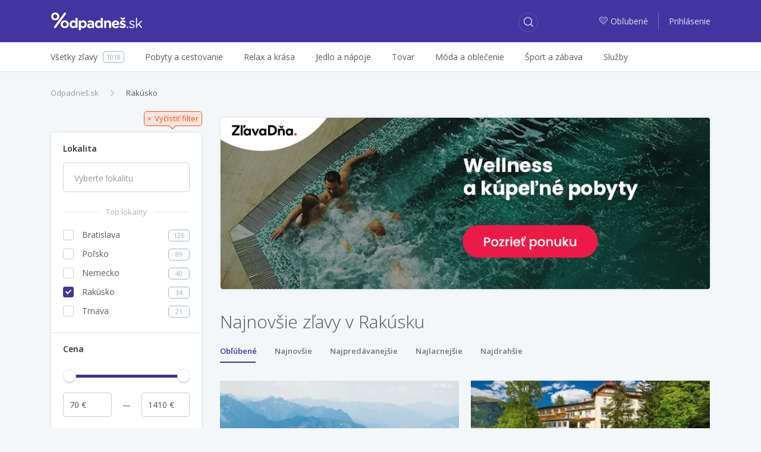

--- FILE ---
content_type: text/html; charset=utf-8
request_url: https://zlavy.odpadnes.sk/rakusko
body_size: 13517
content:
<!DOCTYPE html>
<html lang="sk">
    <head>
    <script>
        _udn = "odpadnes.sk";
    </script>
    <meta charset="utf-8">
    <link rel="alternate" type="application/rss+xml" title="RSS" href="https://zlavy.odpadnes.sk/rss" />
    <link rel="alternate" type="application/rss+xml" title="RSS" href="/rss/" />
    <link rel="apple-touch-icon" sizes="57x57" href="/assets/img/apple-icon-57x57.png">
    <link rel="apple-touch-icon" sizes="60x60" href="/assets/img/apple-icon-60x60.png">
    <link rel="apple-touch-icon" sizes="72x72" href="/assets/img/apple-icon-72x72.png">
    <link rel="apple-touch-icon" sizes="76x76" href="/assets/img/apple-icon-76x76.png">
    <link rel="apple-touch-icon" sizes="114x114" href="/assets/img/apple-icon-114x114.png">
    <link rel="apple-touch-icon" sizes="120x120" href="/assets/img/apple-icon-120x120.png">
    <link rel="apple-touch-icon" sizes="144x144" href="/assets/img/apple-icon-144x144.png">
    <link rel="apple-touch-icon" sizes="152x152" href="/assets/img/apple-icon-152x152.png">
    <link rel="apple-touch-icon" sizes="180x180" href="/assets/img/apple-icon-180x180.png">
    <link rel="icon" type="image/png" sizes="192x192" href="/assets/img/android-icon-192x192.png">
    <link rel="icon" type="image/png" sizes="32x32" href="/assets/img/favicon-32x32.png">
    <link rel="icon" type="image/png" sizes="96x96" href="/assets/img/favicon-96x96.png">
    <link rel="icon" type="image/png" sizes="16x16" href="/assets/img/favicon-16x16.png">
    <link rel="chrome-webstore-item" href="https://chrome.google.com/webstore/detail/phafjdefhpmehfghagelpidmcmlplikp">
    <link rel="manifest" href="/manifest.json">
    <meta name="msapplication-TileColor" content="#ffffff">
    <meta name="msapplication-TileImage" content="/assets/img/ms-icon-144x144.png">
    <meta name="theme-color" content="#ffffff">
    <link rel="shortcut icon" href="/favicon.ico" type="image/x-icon" />
    <link rel="mask-icon" href="/assets/img/safari-pinned-tab.svg" color="#4334a1">
    <meta http-equiv="X-UA-Compatible" content="IE=edge">
    <meta http-equiv="Content-Type" content="text/html; charset=utf-8">
    <title>Najnovšie zľavy v Rakúsku | Odpadneš.sk</title>
            <link rel=dns-prefetch href="//www.google-analytics.com">
                <meta property="fb:app_id" content="280917278585190"><meta name="msapplication-TileColor" content="#ffffff"><meta name="theme-color" content="#ffffff"><meta name="msapplication-TileImage" content="/assets/img/mstile-144x144.png"><meta name="viewport" content="width=device-width,initial-scale=1,maximum-scale=1,user-scalable=no"><meta name="author" content="FoxoBoxo SK s.r.o."><meta name="msapplication-config" content="none"><meta name="description" content="Všetky zľavy z celého Slovenska na zlavy.odpadnes.sk. U nás Vám neujde žiadna zľava. Zľavy až do 90%!"><meta name="keywords" content="zlavy, zľavy, zľava, zlava, Odpadnes.sk, zlavy.odpadnes.sk, zlavy odpadnes, sme zlavy, zlavy sme"><meta name="robots" content="index,follow"><meta property="og:title" content="Najnovšie zľavy v Rakúsku | Odpadneš.sk"><meta property="og:type" content="website"><meta property="og:url" content="https://zlavy.odpadnes.sk/rakusko"><meta property="og:description" content="Všetky zľavy z celého Slovenska na zlavy.odpadnes.sk. U nás Vám neujde žiadna zľava. Zľavy až do 90%!"><meta property="og:image" content="https://zlavy.odpadnes.sk/assets/img/loga/logo_og.png">    <link href="https://fonts.googleapis.com/css?family=Open+Sans:300,400,400i,600,700" rel="stylesheet">
                        <link type="text/css" href="https://zlavy.odpadnes.sk/static/base.css?v=1768950000" rel="stylesheet" />                    <link type="text/css" href="https://zlavy.odpadnes.sk/static/default.css?v=1768950000" rel="stylesheet" />                                <link rel="next" href="https://zlavy.odpadnes.sk/rakusko?page=2" />
            
    <!-- Google Tag Manager -->
	<script>(function(w,d,s,l,i){w[l]=w[l]||[];w[l].push({'gtm.start':
	new Date().getTime(),event:'gtm.js'});var f=d.getElementsByTagName(s)[0],
	j=d.createElement(s),dl=l!='dataLayer'?'&l='+l:'';j.async=true;j.src=
	'https://www.googletagmanager.com/gtm.js?id='+i+dl;f.parentNode.insertBefore(j,f);
	})(window,document,'script','dataLayer','GTM-NGZHV5');</script>
   <!-- End Google Tag Manager -->
   
    <script src="/api/modal/lang.js?v=1768950000"></script>
    <script type="text/javascript">
        var pp_gemius_identifier = '';
        if (pp_gemius_identifier != '') {
            function gemius_pending(i) {
                window[i] = window[i] || function () {
                    var x = window[i + '_pdata'] = window[i + '_pdata'] || [];
                    x[x.length] = arguments;
                };
            }

            gemius_pending('gemius_hit');
            gemius_pending('gemius_event');
            gemius_pending('pp_gemius_hit');
            gemius_pending('pp_gemius_event');
            (function (d, t) {
                try {
                    var gt = d.createElement(t), s = d.getElementsByTagName(t)[0];
                    gt.setAttribute('async', 'async');
                    gt.setAttribute('defer', 'defer');
                    gt.src = 'https://gask.hit.gemius.pl/xgemius.js';
                    s.parentNode.insertBefore(gt, s);
                } catch (e) {
                }
            })(document, 'script');
        }
    </script>
            <script>
            (function (i, s, o, g, r, a, m) {
                i['GoogleAnalyticsObject'] = r;
                i[r] = i[r] || function () {
                    (i[r].q = i[r].q || []).push(arguments);
                }, i[r].l = 1 * new Date();
                a = s.createElement(o),
                        m = s.getElementsByTagName(o)[0];
                a.async = 1;
                a.src = g;
                m.parentNode.insertBefore(a, m);
            })(window, document, 'script', 'https://www.google-analytics.com/analytics.js', 'ga');

                    ga('create', 'UA-27224489-1', 'auto');
                    ga('send', 'pageview');

        </script>
        <script>
            !function (f, b, e, v, n, t, s) {
                if (f.fbq)
                    return;
                n = f.fbq = function () {
                    n.callMethod ? n.callMethod.apply(n, arguments) : n.queue.push(arguments);
                };
                if (!f._fbq)
                    f._fbq = n;
                n.push = n;
                n.loaded = !0;
                n.version = '2.0';
                n.queue = [];
                t = b.createElement(e);
                t.async = !0;
                t.src = v;
                s = b.getElementsByTagName(e)[0];
                s.parentNode.insertBefore(t, s);
            }(window, document, 'script', 'https://connect.facebook.net/en_US/fbevents.js');
            fbq('init', '468228153309843');
            fbq('track', 'PageView');
        </script>
                <script src="https://cdn.klokantech.com/mapbox-gl-js/v0.43.0/mapbox-gl.js"></script>
    <link href="https://cdn.klokantech.com/mapbox-gl-js/v0.43.0/mapbox-gl.css" rel="stylesheet" />
</head>
    <body>
	<!-- Google Tag Manager (noscript) -->
	<noscript><iframe src="https://www.googletagmanager.com/ns.html?id=GTM-NGZHV5"
	height="0" width="0" style="display:none;visibility:hidden"></iframe></noscript>
	<!-- End Google Tag Manager (noscript) -->
        
	<script type="text/javascript">
            window.fbAsyncInit = function () {
                FB.init({
                    appId: '280917278585190',
                    xfbml: true,
                    version: 'v3.0'
                });
            };

            (function (d, s, id) {
                var js, fjs = d.getElementsByTagName(s)[0];
                if (d.getElementById(id)) {
                    return;
                }
                js = d.createElement(s);
                js.id = id;
                js.src = "//connect.facebook.net/en_US/sdk.js";
                fjs.parentNode.insertBefore(js, fjs);
            }(document, 'script', 'facebook-jssdk'));
        </script>
        <div id="fb-root"></div>

        <header>
    <div class="container">
        <div class="row">
            <div class="col-2 hidden-lg-up">
                                    <a class="btn btn-login" href="https://zlavy.odpadnes.sk/prihlasenie">
                        <span class="odp-icon-user"></span>
                    </a>
                            </div>
            <div class="col-8 col-lg-3 text-center logo">
                <a href="https://zlavy.odpadnes.sk/" class="logo" title="Odpadneš.sk"></a>
            </div>
            <div class="col-2 col-lg-5 col-xl-6">
                <a class="btn btn-search"><span class="odp-icon-search"></span></a>
            </div>
            <div class="col-12 col-sm-12 col-lg-5 col-xl-6 autocomplete">
                <form>
                    <input type="text" name="term" value=""/>
                    <input type="submit" value="submit" style="display: none;"/>
                    <a class="btn btn-search-close"><span class="odp-icon-close"></span></a>
                </form>
            </div>
            <div class="col-lg-4 col-xl-3 text-right hidden-md-down login">
                                    <a href="https://zlavy.odpadnes.sk/moje-oblubene">
                        <span class="odp-icon-heart-duo-fill"><span class="path1"></span><span class="path2"></span></span>Obľubené                    </a>
                    <span class="linkdelim"></span>
                    <a href="https://zlavy.odpadnes.sk/prihlasenie">Prihlásenie</a>
                            </div>
        </div>
    </div>
</header>
<div class="main-menu hidden-lg-up">
    <div class="container">
        <ul>
            <li class="active">
                <a data-type="deals" href="#">Všetky zľavy</a>
            </li>
            <li>
                <a data-type="cat" href="#">Kategórie</a>
            </li>
                        <li>
                                <a data-type="filter" href="#">Filter</a>
            </li>
                    </ul>
    </div>
</div>
<div class="desktop-search-results"></div>
<div class="mobile-search-results"></div>
<div class="mobile-categories-menu">
    <ul class="categories">
                    <li>
                <a href="https://zlavy.odpadnes.sk/pobyty"><span>Pobyty a cestovanie</span> <span class="odp-icon-right"></span></a>
                                    <ul>
                                                    <li>
                                <a href="https://zlavy.odpadnes.sk/pobyty-v-zahranici">
                                    <span>Pobyty v zahraničí</span>
                                    <span class="count">640</span>
                                </a>
                            </li>
                                                    <li>
                                <a href="https://zlavy.odpadnes.sk/zajazdy">
                                    <span>Zájazdy</span>
                                    <span class="count">0</span>
                                </a>
                            </li>
                                                    <li>
                                <a href="https://zlavy.odpadnes.sk/pobyty-na-slovensku">
                                    <span>Pobyty na Slovensku</span>
                                    <span class="count">173</span>
                                </a>
                            </li>
                                            </ul>
                            </li>
                    <li>
                <a href="https://zlavy.odpadnes.sk/krasa"><span>Relax a krása</span> <span class="odp-icon-right"></span></a>
                                    <ul>
                                                    <li>
                                <a href="https://zlavy.odpadnes.sk/starostlivost-o-telo">
                                    <span>Starostlivosť o telo</span>
                                    <span class="count">36</span>
                                </a>
                            </li>
                                                    <li>
                                <a href="https://zlavy.odpadnes.sk/kadernictvo">
                                    <span>Kaderníctvo </span>
                                    <span class="count">9</span>
                                </a>
                            </li>
                                                    <li>
                                <a href="https://zlavy.odpadnes.sk/kozmetika">
                                    <span>Kozmetika</span>
                                    <span class="count">23</span>
                                </a>
                            </li>
                                                    <li>
                                <a href="https://zlavy.odpadnes.sk/masaze">
                                    <span>Masáže</span>
                                    <span class="count">26</span>
                                </a>
                            </li>
                                                    <li>
                                <a href="https://zlavy.odpadnes.sk/wellness-a-spa">
                                    <span>Wellness a SPA</span>
                                    <span class="count">5</span>
                                </a>
                            </li>
                                                    <li>
                                <a href="https://zlavy.odpadnes.sk/manikura-a-pedikura">
                                    <span>Manikúra a pedikúra</span>
                                    <span class="count">4</span>
                                </a>
                            </li>
                                            </ul>
                            </li>
                    <li>
                <a href="https://zlavy.odpadnes.sk/jedlo"><span>Jedlo a nápoje</span> <span class="odp-icon-right"></span></a>
                            </li>
                    <li>
                <a href="https://zlavy.odpadnes.sk/tovar"><span>Tovar</span> <span class="odp-icon-right"></span></a>
                                    <ul>
                                                    <li>
                                <a href="https://zlavy.odpadnes.sk/casopisy-magaziny">
                                    <span>Knihy, časopisy</span>
                                    <span class="count">3</span>
                                </a>
                            </li>
                                                    <li>
                                <a href="https://zlavy.odpadnes.sk/fotografia">
                                    <span>Fotografia</span>
                                    <span class="count">11</span>
                                </a>
                            </li>
                                                    <li>
                                <a href="https://zlavy.odpadnes.sk/dom-zahrada">
                                    <span>Dom, záhrada</span>
                                    <span class="count">0</span>
                                </a>
                            </li>
                                                    <li>
                                <a href="https://zlavy.odpadnes.sk/elektronika">
                                    <span>Elektronika</span>
                                    <span class="count">0</span>
                                </a>
                            </li>
                                                    <li>
                                <a href="https://zlavy.odpadnes.sk/ostatne">
                                    <span>Ostatné</span>
                                    <span class="count">0</span>
                                </a>
                            </li>
                                                    <li>
                                <a href="https://zlavy.odpadnes.sk/hry-hracky">
                                    <span>Hry, hračky</span>
                                    <span class="count">0</span>
                                </a>
                            </li>
                                                    <li>
                                <a href="https://zlavy.odpadnes.sk/auto-moto">
                                    <span>Auto-moto</span>
                                    <span class="count">0</span>
                                </a>
                            </li>
                                                    <li>
                                <a href="https://zlavy.odpadnes.sk/darceky">
                                    <span>Darčeky</span>
                                    <span class="count">6</span>
                                </a>
                            </li>
                                                    <li>
                                <a href="https://zlavy.odpadnes.sk/zdravotne-pomocky">
                                    <span>Zdravie</span>
                                    <span class="count">1</span>
                                </a>
                            </li>
                                            </ul>
                            </li>
                    <li>
                <a href="https://zlavy.odpadnes.sk/moda"><span>Móda a oblečenie</span> <span class="odp-icon-right"></span></a>
                                    <ul>
                                                    <li>
                                <a href="https://zlavy.odpadnes.sk/doplnky">
                                    <span>Doplnky</span>
                                    <span class="count">1</span>
                                </a>
                            </li>
                                                    <li>
                                <a href="https://zlavy.odpadnes.sk/sperky">
                                    <span>Šperky</span>
                                    <span class="count">0</span>
                                </a>
                            </li>
                                                    <li>
                                <a href="https://zlavy.odpadnes.sk/oblecenie">
                                    <span>Oblečenie</span>
                                    <span class="count">0</span>
                                </a>
                            </li>
                                                    <li>
                                <a href="https://zlavy.odpadnes.sk/obuv">
                                    <span>Obuv</span>
                                    <span class="count">0</span>
                                </a>
                            </li>
                                            </ul>
                            </li>
                    <li>
                <a href="https://zlavy.odpadnes.sk/sport-a-zabava"><span>Šport a zábava</span> <span class="odp-icon-right"></span></a>
                                    <ul>
                                                    <li>
                                <a href="https://zlavy.odpadnes.sk/aquapark">
                                    <span>Aquapark </span>
                                    <span class="count">0</span>
                                </a>
                            </li>
                                                    <li>
                                <a href="https://zlavy.odpadnes.sk/adrenalin">
                                    <span>Adrenalín </span>
                                    <span class="count">23</span>
                                </a>
                            </li>
                                                    <li>
                                <a href="https://zlavy.odpadnes.sk/kultura">
                                    <span>Kultúra</span>
                                    <span class="count">4</span>
                                </a>
                            </li>
                                                    <li>
                                <a href="https://zlavy.odpadnes.sk/sport">
                                    <span>Šport</span>
                                    <span class="count">24</span>
                                </a>
                            </li>
                                                    <li>
                                <a href="https://zlavy.odpadnes.sk/kurzy">
                                    <span>Kurzy</span>
                                    <span class="count">6</span>
                                </a>
                            </li>
                                            </ul>
                            </li>
                    <li>
                <a href="https://zlavy.odpadnes.sk/sluzby"><span>Služby</span> <span class="odp-icon-right"></span></a>
                            </li>
                <!--<li><a href="https://zlavy.odpadnes.sk/na-hory" data-ga-event="Click;Nahory;Menu"  title="Na hory"><img src="/assets/img/products/na-hory-menu-logo.svg?v=1" style="width:88px;height:22px;"></a>
</li>-->
    </ul>
</div>
<div class="mobile-map-menu">
    <h2>Ponuky v okolí</h2>
    <p>Character may be manifested in the great moments, but it is made.</p>
    <div class="mapimg">
        <!--<img src="/assets/img/map-mobile.png" alt="Ponuky na mape"/>-->
    </div>
    <button class="btn btn-primary">Povoliť lokalizáciu <span class="odp-icon-right"></span>
    </button>
</div>            <div class="subheader hidden-md-down">
        <div class="container">
            <div class="row">
                <div class="col-lg-12">
                    <ul class="menu">
                        <li>
                            <a href="https://zlavy.odpadnes.sk/"><span>Všetky zľavy</span><span class="count">1018</span></a>
                        </li><li>
                                <a href="https://zlavy.odpadnes.sk/pobyty"><span>Pobyty a cestovanie</span></a>
                                                                    <div class="subm">
                                        <ul>
                                                                                            <li>
                                                    <a href="https://zlavy.odpadnes.sk/pobyty-v-zahranici">
                                                        <span>Pobyty v zahraničí</span>
                                                        <span class="count">640</span>
                                                    </a>
                                                </li>
                                                                                            <li>
                                                    <a href="https://zlavy.odpadnes.sk/zajazdy">
                                                        <span>Zájazdy</span>
                                                        <span class="count">0</span>
                                                    </a>
                                                </li>
                                                                                            <li>
                                                    <a href="https://zlavy.odpadnes.sk/pobyty-na-slovensku">
                                                        <span>Pobyty na Slovensku</span>
                                                        <span class="count">173</span>
                                                    </a>
                                                </li>
                                                                                    </ul>
                                                                            </div>
                                </li><li>
                                <a href="https://zlavy.odpadnes.sk/krasa"><span>Relax a krása</span></a>
                                                                    <div class="subm">
                                        <ul>
                                                                                            <li>
                                                    <a href="https://zlavy.odpadnes.sk/starostlivost-o-telo">
                                                        <span>Starostlivosť o telo</span>
                                                        <span class="count">36</span>
                                                    </a>
                                                </li>
                                                                                            <li>
                                                    <a href="https://zlavy.odpadnes.sk/kadernictvo">
                                                        <span>Kaderníctvo </span>
                                                        <span class="count">9</span>
                                                    </a>
                                                </li>
                                                                                            <li>
                                                    <a href="https://zlavy.odpadnes.sk/kozmetika">
                                                        <span>Kozmetika</span>
                                                        <span class="count">23</span>
                                                    </a>
                                                </li>
                                                                                            <li>
                                                    <a href="https://zlavy.odpadnes.sk/masaze">
                                                        <span>Masáže</span>
                                                        <span class="count">26</span>
                                                    </a>
                                                </li>
                                                                                            <li>
                                                    <a href="https://zlavy.odpadnes.sk/wellness-a-spa">
                                                        <span>Wellness a SPA</span>
                                                        <span class="count">5</span>
                                                    </a>
                                                </li>
                                                                                            <li>
                                                    <a href="https://zlavy.odpadnes.sk/manikura-a-pedikura">
                                                        <span>Manikúra a pedikúra</span>
                                                        <span class="count">4</span>
                                                    </a>
                                                </li>
                                                                                    </ul>
                                                                            </div>
                                </li><li>
                                <a href="https://zlavy.odpadnes.sk/jedlo"><span>Jedlo a nápoje</span></a>
                                </li><li>
                                <a href="https://zlavy.odpadnes.sk/tovar"><span>Tovar</span></a>
                                                                    <div class="subm">
                                        <ul>
                                                                                            <li>
                                                    <a href="https://zlavy.odpadnes.sk/casopisy-magaziny">
                                                        <span>Knihy, časopisy</span>
                                                        <span class="count">3</span>
                                                    </a>
                                                </li>
                                                                                            <li>
                                                    <a href="https://zlavy.odpadnes.sk/fotografia">
                                                        <span>Fotografia</span>
                                                        <span class="count">11</span>
                                                    </a>
                                                </li>
                                                                                            <li>
                                                    <a href="https://zlavy.odpadnes.sk/dom-zahrada">
                                                        <span>Dom, záhrada</span>
                                                        <span class="count">0</span>
                                                    </a>
                                                </li>
                                                                                            <li>
                                                    <a href="https://zlavy.odpadnes.sk/elektronika">
                                                        <span>Elektronika</span>
                                                        <span class="count">0</span>
                                                    </a>
                                                </li>
                                                                                            <li>
                                                    <a href="https://zlavy.odpadnes.sk/ostatne">
                                                        <span>Ostatné</span>
                                                        <span class="count">0</span>
                                                    </a>
                                                </li>
                                                                                            <li>
                                                    <a href="https://zlavy.odpadnes.sk/hry-hracky">
                                                        <span>Hry, hračky</span>
                                                        <span class="count">0</span>
                                                    </a>
                                                </li>
                                                                                            <li>
                                                    <a href="https://zlavy.odpadnes.sk/auto-moto">
                                                        <span>Auto-moto</span>
                                                        <span class="count">0</span>
                                                    </a>
                                                </li>
                                                                                            <li>
                                                    <a href="https://zlavy.odpadnes.sk/darceky">
                                                        <span>Darčeky</span>
                                                        <span class="count">6</span>
                                                    </a>
                                                </li>
                                                                                            <li>
                                                    <a href="https://zlavy.odpadnes.sk/zdravotne-pomocky">
                                                        <span>Zdravie</span>
                                                        <span class="count">1</span>
                                                    </a>
                                                </li>
                                                                                    </ul>
                                                                            </div>
                                </li><li>
                                <a href="https://zlavy.odpadnes.sk/moda"><span>Móda a oblečenie</span></a>
                                                                    <div class="subm">
                                        <ul>
                                                                                            <li>
                                                    <a href="https://zlavy.odpadnes.sk/doplnky">
                                                        <span>Doplnky</span>
                                                        <span class="count">1</span>
                                                    </a>
                                                </li>
                                                                                            <li>
                                                    <a href="https://zlavy.odpadnes.sk/sperky">
                                                        <span>Šperky</span>
                                                        <span class="count">0</span>
                                                    </a>
                                                </li>
                                                                                            <li>
                                                    <a href="https://zlavy.odpadnes.sk/oblecenie">
                                                        <span>Oblečenie</span>
                                                        <span class="count">0</span>
                                                    </a>
                                                </li>
                                                                                            <li>
                                                    <a href="https://zlavy.odpadnes.sk/obuv">
                                                        <span>Obuv</span>
                                                        <span class="count">0</span>
                                                    </a>
                                                </li>
                                                                                    </ul>
                                                                            </div>
                                </li><li>
                                <a href="https://zlavy.odpadnes.sk/sport-a-zabava"><span>Šport a zábava</span></a>
                                                                    <div class="subm">
                                        <ul>
                                                                                            <li>
                                                    <a href="https://zlavy.odpadnes.sk/aquapark">
                                                        <span>Aquapark </span>
                                                        <span class="count">0</span>
                                                    </a>
                                                </li>
                                                                                            <li>
                                                    <a href="https://zlavy.odpadnes.sk/adrenalin">
                                                        <span>Adrenalín </span>
                                                        <span class="count">23</span>
                                                    </a>
                                                </li>
                                                                                            <li>
                                                    <a href="https://zlavy.odpadnes.sk/kultura">
                                                        <span>Kultúra</span>
                                                        <span class="count">4</span>
                                                    </a>
                                                </li>
                                                                                            <li>
                                                    <a href="https://zlavy.odpadnes.sk/sport">
                                                        <span>Šport</span>
                                                        <span class="count">24</span>
                                                    </a>
                                                </li>
                                                                                            <li>
                                                    <a href="https://zlavy.odpadnes.sk/kurzy">
                                                        <span>Kurzy</span>
                                                        <span class="count">6</span>
                                                    </a>
                                                </li>
                                                                                    </ul>
                                                                            </div>
                                </li><li>
                                <a href="https://zlavy.odpadnes.sk/sluzby"><span>Služby</span></a>
                                </li>                        <hr>
                        <div class="overlayAll"></div>
                    </ul>
                </div>
            </div>
        </div>
    </div>
        <div class="container">
            <div class="row hp">
    <div class="col-12 hidden-xs-down">
        <div class="row">
            <div class="col-8">
                <ol class="breadcrumb"><li class="breadcrumb-item"><a href="https://zlavy.odpadnes.sk/" title="Odpadneš.sk">Odpadneš.sk</a></li><li class="breadcrumb-item active"><a href="https://zlavy.odpadnes.sk/rakusko" title="Rakúsko">Rakúsko</a></li></ol><script type="application/ld+json">{"@context":"http://schema.org","@type":"BreadcrumbList","itemListElement":[{"@type":"ListItem","position":1,"item":{"@id":"https://zlavy.odpadnes.sk/","name":"Odpadneš.sk"}}, {"@type":"ListItem","position":2,"item":{"@id":"https://zlavy.odpadnes.sk/rakusko","name":"Rakúsko"}}]}</script>            </div>
        </div>
    </div>
    <div class="col-lg-4 col-xl-3 hidden-md-down leftmenu" data-clear-url-wc="/rakusko">
                <div class="left-menu" data-type="filter_zlavy">
            <a class="clearfilter float-right show" href="https://zlavy.odpadnes.sk/" data-href="/" ><span>×</span><span>Vyčistiť filter</span></a>
        <div class="clearfix"></div>
        <div class="filter-wrap">
                <div class="loc open">
            <a class="title">Lokalita</a>
            <div class="filter">
                <select type="text" name="locality" multiple="multiple" placeholder="Vyberte lokalitu">
                    <option>Vyberte lokalitu</option>
                </select>
            </div>
        </div>
                    <div class="custom toploc open">
                <a class="title">Top lokality</a>
                <div class="filter">
                    <ul>
                                                    <li>
                                <a href="https://zlavy.odpadnes.sk/rakusko/bratislava" data-href="/rakusko/bratislava">
                                    <i class="check-box"></i>
                                    <span>Bratislava</span>
                                    <span class="count">126</span>
                                </a>
                            </li>
                                                    <li>
                                <a href="https://zlavy.odpadnes.sk/rakusko/polsko" data-href="/rakusko/polsko">
                                    <i class="check-box"></i>
                                    <span>Poľsko</span>
                                    <span class="count">89</span>
                                </a>
                            </li>
                                                    <li>
                                <a href="https://zlavy.odpadnes.sk/rakusko/nemecko" data-href="/rakusko/nemecko">
                                    <i class="check-box"></i>
                                    <span>Nemecko</span>
                                    <span class="count">40</span>
                                </a>
                            </li>
                                                    <li>
                                <a href="https://zlavy.odpadnes.sk/" data-href="">
                                    <i class="check-box active"></i>
                                    <span>Rakúsko</span>
                                    <span class="count">34</span>
                                </a>
                            </li>
                                                    <li>
                                <a href="https://zlavy.odpadnes.sk/rakusko/trnava" data-href="/rakusko/trnava">
                                    <i class="check-box"></i>
                                    <span>Trnava</span>
                                    <span class="count">21</span>
                                </a>
                            </li>
                                            </ul>
                </div>
            </div>
                <div class="price open">
            <a class="title">Cena</a>
            <div class="clearfix"></div>
            <div class="filter">
                <div id="priceSlider" data-min="70" data-max="1410" data-set-min="70" data-set-max="1410" data-curl="/rakusko"></div>
                <input type="text" name="min_price" value="70"/>
                <div class="price-delim"></div>
                <input type="text" name="max_price" value="1410"/>
            </div>
        </div>
            </div>
        <div class="clearfix"></div>
    <div class="text-center mt10">
        <script async src="https://pagead2.googlesyndication.com/pagead/js/adsbygoogle.js?client=ca-pub-2931097405759389"
     crossorigin="anonymous"></script>
<!-- Responsive Ads -->
<ins class="adsbygoogle"
     style="display:block"
     data-ad-client="ca-pub-2931097405759389"
     data-ad-slot="6304428869"
     data-ad-format="auto"
     data-full-width-responsive="true"></ins>
<script>
     (adsbygoogle = window.adsbygoogle || []).push({});
</script>
    </div>
</div>
    </div>
    <div class="col-lg-8 col-xl-9 results">
	    <!-- Odpadnes Advertising -->
<link href="https://mkt.cwcdn.sk/odpadnes.sk/web/hp-banner/global-css/odpadnes-advertising-box.css?v=001" rel="stylesheet" />
<a href="https://www.zlavadna.sk/cestovanie/wellness-a-kupelne-pobyty?utm_source=odpadnes&utm_medium=banner&utm_campaign=banner-wellness-a-kupelne-pobyty" target="_blank" class="odp-ad">
  <picture>
	<source media="(max-width: 768px)" srcset="https://mkt.cwcdn.sk/odpadnes.sk/web/hp-banner/2025/01/wellness-a-kupelne-pobyty/odpadnes-hp-banner-mobile-zlavadna-wellness-a-kupelne-pobyty-001.png">
	<img class="ad-img" src="https://mkt.cwcdn.sk/odpadnes.sk/web/hp-banner/2025/01/wellness-a-kupelne-pobyty/odpadnes-hp-banner-desktop-zlavadna-wellness-a-kupelne-pobyty-001.png" alt="ZľavaDňa - Wellness a kúpeľné pobyty">
  </picture>
</a>        <div class="head">
            <h1>Najnovšie zľavy v Rakúsku</h1>
                                        <div id="sortSly">
                    <ul class="sort">
                        <li class="l0 active">
                                <a href="https://zlavy.odpadnes.sk/rakusko/oblubene" data-href="/rakusko/oblubene">Obľúbené</a>
                            </li><li class="l1">
                                <a href="https://zlavy.odpadnes.sk/rakusko/najnovsie" data-href="/rakusko/najnovsie">Najnovšie</a>
                            </li><li class="l2">
                                <a href="https://zlavy.odpadnes.sk/rakusko/najpredavanejsie" data-href="/rakusko/najpredavanejsie">Najpredávanejšie</a>
                            </li><li class="l3">
                                <a href="https://zlavy.odpadnes.sk/rakusko/najlacnejsie" data-href="/rakusko/najlacnejsie">Najlacnejšie</a>
                            </li><li class="l4">
                                <a href="https://zlavy.odpadnes.sk/rakusko/najdrahsie" data-href="/rakusko/najdrahsie">Najdrahšie</a>
                            </li>                        <hr class="ulsort" />
                    </ul>
                </div><div class="clearfix"></div>
                    </div>
        <div class="deals">
            <div class="ms deal2" id="deal1266010" data-id="1266010">
    <div class="con">
        <a href="https://zlavy.odpadnes.sk/1266010-rakuske-alpy-pri-turistickych-trasach-v-hoteli-pruggererhof-s-polpenziou-saunou-a-sommercard-plnou-vyhod.html" class="churl">
            <div class="image">
                                    <img alt="Rakúske Alpy pre turistov aj cyklistov v Hoteli Pruggererhof *** s polpenziou, fínskou saunou a SommerCard." src="[data-uri]" data-current="0" data-count="4" data-original="https://img1.odpadnes.sk/images/thumbs_480/13/63/3136301.webp"  data-img0="https://img1.odpadnes.sk/images/thumbs_480/13/63/3136301.webp"  data-img1="https://img1.odpadnes.sk/images/thumbs_480/13/62/3136298.webp"  data-img2="https://img1.odpadnes.sk/images/thumbs_480/13/62/3136299.webp"  data-img3="https://img2.odpadnes.sk/images/thumbs_480/13/63/3136300.webp"  class="lazy "/>
                                                 <div class="mi" data-current="0">
                                                            <span></span>
                                                            <span></span>
                                                            <span></span>
                                                            <span></span>
                                                    </div>
                                    
            </div>
        </a>
        <div class="dealinfo">
            <div class="lnks float-left">
                                    <span><a href="https://zlavy.odpadnes.sk/rakusko" title="Zľavy v Rakúsku">Rakúsko</a></span>
                                                    <span><a href="https://zlavy.odpadnes.sk/pobyty-v-zahranici">Pobyty v zahraničí</a></span>
                            </div>
                                                    <div class="clearfix"></div>
            <a href="https://zlavy.odpadnes.sk/1266010-rakuske-alpy-pri-turistickych-trasach-v-hoteli-pruggererhof-s-polpenziou-saunou-a-sommercard-plnou-vyhod.html" class="churl">
                <div class="title">
                    <span>Rakúske Alpy pre turistov aj cyklistov v Hoteli Pruggererhof *** s polpenziou, fínskou saunou a SommerCard.</span>
                </div>
            </a>
            <div class="smart withmap">
                                                    <a href="javascript:void(0)" data-lat="47.425422" data-lng="13.870669" onclick="deal.map(1266010)" class="hidden-md-down city">
                        <span class="odp-icon-pin-duo">
                            <span class="path1"></span><span class="path2"></span><span class="path3"></span><span class="path4"></span><span class="path5"></span><span class="path6"></span><span class="path7"></span>
                        </span><span class="name">Na mape</span>
                    </a>
                                                    <a class="firm" href="https://zlavy.odpadnes.sk/firma/hotel-pruggererhof">Hotel Pruggererhof ***</a>
                
                <div class="clearfix"></div>
            </div>
            <div class="price">
                                <span class="final">324 &euro;</span>
                                    <div class="dealbadge customers">Kúpené <strong>270</strong>x</div>
                
                                <div class="clearfix"></div>
            </div>
            <a href="https://zlavy.odpadnes.sk/1266010-rakuske-alpy-pri-turistickych-trasach-v-hoteli-pruggererhof-s-polpenziou-saunou-a-sommercard-plnou-vyhod.html" class="churl btn btn-success">
                Zobraziť viac <span class="odp-icon-right"></span>
            </a>
                            <div class="tags">
                                        <a href="https://zlavy.odpadnes.sk/hory" data-hash='{"name":"hory","mail":"","p":1,"lid":0,"fid":0,"tgs":[["1226"]],"cid":0,"sid":0,"loc":0,"pf":null,"pt":null}' data-status="0">hory</a>
                                        <a href="https://zlavy.odpadnes.sk/uvitaci-drink" data-hash='{"name":"uv\u00edtac\u00ed drink","mail":"","p":1,"lid":0,"fid":0,"tgs":[["1766"]],"cid":0,"sid":0,"loc":0,"pf":null,"pt":null}' data-status="0">uvítací drink</a>
                                        <a href="https://zlavy.odpadnes.sk/parkovanie" data-hash='{"name":"parkovanie","mail":"","p":1,"lid":0,"fid":0,"tgs":[["1913"]],"cid":0,"sid":0,"loc":0,"pf":null,"pt":null}' data-status="0">parkovanie</a>
                                        <a href="https://zlavy.odpadnes.sk/deti" data-hash='{"name":"deti","mail":"","p":1,"lid":0,"fid":0,"tgs":[["380"]],"cid":0,"sid":0,"loc":0,"pf":null,"pt":null}' data-status="0">deti</a>
                                        <a href="https://zlavy.odpadnes.sk/turistika" data-hash='{"name":"turistika","mail":"","p":1,"lid":0,"fid":0,"tgs":[["987"]],"cid":0,"sid":0,"loc":0,"pf":null,"pt":null}' data-status="0">turistika</a>
                                        <a href="https://zlavy.odpadnes.sk/sauna" data-hash='{"name":"sauna","mail":"","p":1,"lid":0,"fid":0,"tgs":[["18"]],"cid":0,"sid":0,"loc":0,"pf":null,"pt":null}' data-status="0">sauna</a>
                                        <a href="https://zlavy.odpadnes.sk/alpy" data-hash='{"name":"alpy","mail":"","p":1,"lid":0,"fid":0,"tgs":[["2007"]],"cid":0,"sid":0,"loc":0,"pf":null,"pt":null}' data-status="0">alpy</a>
                                    </div>
                <div class="clearfix"></div>
                    </div>
    </div>
        <div class="flags">
                                </div>
            <script type="application/ld+json">
            {"@context":"http://schema.org/","@type":"Product","category":"Pobyty a cestovanie","name":"Rakúske Alpy pre turistov aj cyklistov v Hoteli Pruggererhof *** s polpenziou, fínskou saunou a SommerCard.",
            "image":"https://img1.odpadnes.sk/images/thumbs_480/13/63/3136301.jpg",                        "offers": {"@type":"Offer","priceCurrency":"EUR","price":"324","availability":"http://schema.org/InStock"}}
        </script>
    </div>
<div class="ms deal2" id="deal1274710" data-id="1274710">
    <div class="con">
        <a href="https://zlavy.odpadnes.sk/1274710-rakuske-alpy-jar-a-leto-v-hoteli-alpenblick-s-bohatym-wellness-termalnym-bazenom-a-polpenziou-vyzitie.html" class="churl">
            <div class="image">
                                    <img alt="Rakúske Alpy: Jar a leto v Hoteli Alpenblick *** s wellness, bazénom a polpenziou + vyžitie" src="[data-uri]" data-current="0" data-count="1" data-original="https://img2.odpadnes.sk/images/thumbs_480/23/69/3236945.webp"  data-img0="https://img2.odpadnes.sk/images/thumbs_480/23/69/3236945.webp"  class="lazy "/>
                                         
            </div>
        </a>
        <div class="dealinfo">
            <div class="lnks float-left">
                                    <span><a href="https://zlavy.odpadnes.sk/rakusko" title="Zľavy v Rakúsku">Rakúsko</a></span>
                                                    <span><a href="https://zlavy.odpadnes.sk/pobyty-v-zahranici">Pobyty v zahraničí</a></span>
                            </div>
                                                    <div class="clearfix"></div>
            <a href="https://zlavy.odpadnes.sk/1274710-rakuske-alpy-jar-a-leto-v-hoteli-alpenblick-s-bohatym-wellness-termalnym-bazenom-a-polpenziou-vyzitie.html" class="churl">
                <div class="title">
                    <span>Rakúske Alpy: Jar a leto v Hoteli Alpenblick *** s wellness, bazénom a polpenziou + vyžitie</span>
                </div>
            </a>
            <div class="smart withmap">
                                                    <a href="javascript:void(0)" data-lat="47.118326" data-lng="13.141610" onclick="deal.map(1274710)" class="hidden-md-down city">
                        <span class="odp-icon-pin-duo">
                            <span class="path1"></span><span class="path2"></span><span class="path3"></span><span class="path4"></span><span class="path5"></span><span class="path6"></span><span class="path7"></span>
                        </span><span class="name">Na mape</span>
                    </a>
                                                    <a class="firm" href="https://zlavy.odpadnes.sk/firma/hotel-alpenblick">Hotel Alpenblick ***</a>
                
                <div class="clearfix"></div>
            </div>
            <div class="price">
                                <span class="final">336 &euro;</span>
                                    <div class="dealbadge customers">Kúpené <strong>86</strong>x</div>
                
                                <div class="clearfix"></div>
            </div>
            <a href="https://zlavy.odpadnes.sk/1274710-rakuske-alpy-jar-a-leto-v-hoteli-alpenblick-s-bohatym-wellness-termalnym-bazenom-a-polpenziou-vyzitie.html" class="churl btn btn-success">
                Zobraziť viac <span class="odp-icon-right"></span>
            </a>
                            <div class="tags">
                                        <a href="https://zlavy.odpadnes.sk/bazen" data-hash='{"name":"baz\u00e9n","mail":"","p":1,"lid":0,"fid":0,"tgs":[["199"]],"cid":0,"sid":0,"loc":0,"pf":null,"pt":null}' data-status="0">bazén</a>
                                        <a href="https://zlavy.odpadnes.sk/wellness" data-hash='{"name":"wellness","mail":"","p":1,"lid":0,"fid":0,"tgs":[["4"]],"cid":0,"sid":0,"loc":0,"pf":null,"pt":null}' data-status="0">wellness</a>
                                    </div>
                <div class="clearfix"></div>
                    </div>
    </div>
        <div class="flags">
                                </div>
            <script type="application/ld+json">
            {"@context":"http://schema.org/","@type":"Product","category":"Pobyty a cestovanie","name":"Rakúske Alpy: Jar a leto v Hoteli Alpenblick *** s wellness, bazénom a polpenziou + vyžitie",
            "image":"https://img2.odpadnes.sk/images/thumbs_480/23/69/3236945.jpg",                        "offers": {"@type":"Offer","priceCurrency":"EUR","price":"336","availability":"http://schema.org/InStock"}}
        </script>
    </div>
<div class="ms deal2" id="deal1275946" data-id="1275946">
    <div class="con">
        <a href="https://zlavy.odpadnes.sk/1275946-kaprun-v-luxusnom-tauern-spa-hoteli-therme-s-3-wellness-centrami-12-bazenmi-a-10-saunami-polpenzia.html" class="churl">
            <div class="image">
                                    <img alt="Kaprun v luxusnom Tauern Spa Hoteli & Therme **** s 3 wellness centrami, 12 bazénmi a 10 saunami + polpenzia" src="[data-uri]" data-current="0" data-count="1" data-original="https://static.odpadnes.sk/images/thumbs_480/25/45/3254523.webp"  data-img0="https://static.odpadnes.sk/images/thumbs_480/25/45/3254523.webp"  class="lazy "/>
                                         
            </div>
        </a>
        <div class="dealinfo">
            <div class="lnks float-left">
                                    <span><a href="https://zlavy.odpadnes.sk/rakusko" title="Zľavy v Rakúsku">Rakúsko</a></span>
                                                    <span><a href="https://zlavy.odpadnes.sk/pobyty-v-zahranici">Pobyty v zahraničí</a></span>
                            </div>
                                                    <div class="clearfix"></div>
            <a href="https://zlavy.odpadnes.sk/1275946-kaprun-v-luxusnom-tauern-spa-hoteli-therme-s-3-wellness-centrami-12-bazenmi-a-10-saunami-polpenzia.html" class="churl">
                <div class="title">
                    <span>Kaprun v luxusnom Tauern Spa Hoteli & Therme **** s 3 wellness centrami, 12 bazénmi a 10 saunami + polpenzia</span>
                </div>
            </a>
            <div class="smart withmap">
                                                    <a href="javascript:void(0)" data-lat="47.28337809072424" data-lng="12.759933556832827" onclick="deal.map(1275946)" class="hidden-md-down city">
                        <span class="odp-icon-pin-duo">
                            <span class="path1"></span><span class="path2"></span><span class="path3"></span><span class="path4"></span><span class="path5"></span><span class="path6"></span><span class="path7"></span>
                        </span><span class="name">Na mape</span>
                    </a>
                                                    <a class="firm" href="https://zlavy.odpadnes.sk/firma/tauern-spa-hotel">Tauern Spa Hotel & Therme ****</a>
                
                <div class="clearfix"></div>
            </div>
            <div class="price">
                                <span class="final">591 &euro;</span>
                                    <div class="dealbadge customers">Kúpené <strong>150</strong>x</div>
                
                                <div class="clearfix"></div>
            </div>
            <a href="https://zlavy.odpadnes.sk/1275946-kaprun-v-luxusnom-tauern-spa-hoteli-therme-s-3-wellness-centrami-12-bazenmi-a-10-saunami-polpenzia.html" class="churl btn btn-success">
                Zobraziť viac <span class="odp-icon-right"></span>
            </a>
                            <div class="tags">
                                        <a href="https://zlavy.odpadnes.sk/sauna" data-hash='{"name":"sauna","mail":"","p":1,"lid":0,"fid":0,"tgs":[["18"]],"cid":0,"sid":0,"loc":0,"pf":null,"pt":null}' data-status="0">sauna</a>
                                        <a href="https://zlavy.odpadnes.sk/wellness" data-hash='{"name":"wellness","mail":"","p":1,"lid":0,"fid":0,"tgs":[["4"]],"cid":0,"sid":0,"loc":0,"pf":null,"pt":null}' data-status="0">wellness</a>
                                        <a href="https://zlavy.odpadnes.sk/bazen" data-hash='{"name":"baz\u00e9n","mail":"","p":1,"lid":0,"fid":0,"tgs":[["199"]],"cid":0,"sid":0,"loc":0,"pf":null,"pt":null}' data-status="0">bazén</a>
                                    </div>
                <div class="clearfix"></div>
                    </div>
    </div>
        <div class="flags">
                                </div>
            <script type="application/ld+json">
            {"@context":"http://schema.org/","@type":"Product","category":"Pobyty a cestovanie","name":"Kaprun v luxusnom Tauern Spa Hoteli & Therme **** s 3 wellness centrami, 12 bazénmi a 10 saunami + polpenzia",
            "image":"https://static.odpadnes.sk/images/thumbs_480/25/45/3254523.jpg",                        "offers": {"@type":"Offer","priceCurrency":"EUR","price":"591","availability":"http://schema.org/InStock"}}
        </script>
    </div>
<div class="ms deal2" id="deal1278201" data-id="1278201">
    <div class="con">
        <a href="https://zlavy.odpadnes.sk/1278201-vysoke-taury-udolie-gastein-v-landhoteli-steindlwirt-s-welcome-drinkom-a-polpenziou-kupalisko.html" class="churl">
            <div class="image">
                                    <img alt="Vysoké Taury: Údolie Gastein v Landhoteli Steindlwirt *** s welcome drinkom a polpenziou + kúpalisko" src="[data-uri]" data-current="0" data-count="1" data-original="https://img1.odpadnes.sk/images/thumbs_480/28/06/3280672.webp"  data-img0="https://img1.odpadnes.sk/images/thumbs_480/28/06/3280672.webp"  class="lazy "/>
                                         
            </div>
        </a>
        <div class="dealinfo">
            <div class="lnks float-left">
                                    <span><a href="https://zlavy.odpadnes.sk/rakusko" title="Zľavy v Rakúsku">Rakúsko</a></span>
                                                    <span><a href="https://zlavy.odpadnes.sk/pobyty-v-zahranici">Pobyty v zahraničí</a></span>
                            </div>
                                                    <div class="clearfix"></div>
            <a href="https://zlavy.odpadnes.sk/1278201-vysoke-taury-udolie-gastein-v-landhoteli-steindlwirt-s-welcome-drinkom-a-polpenziou-kupalisko.html" class="churl">
                <div class="title">
                    <span>Vysoké Taury: Údolie Gastein v Landhoteli Steindlwirt *** s welcome drinkom a polpenziou + kúpalisko</span>
                </div>
            </a>
            <div class="smart withmap">
                                                    <a href="javascript:void(0)" data-lat="47.2414867" data-lng="13.1058394" onclick="deal.map(1278201)" class="hidden-md-down city">
                        <span class="odp-icon-pin-duo">
                            <span class="path1"></span><span class="path2"></span><span class="path3"></span><span class="path4"></span><span class="path5"></span><span class="path6"></span><span class="path7"></span>
                        </span><span class="name">Na mape</span>
                    </a>
                                                    <a class="firm" href="https://zlavy.odpadnes.sk/firma/landhotel-steindlwirt">Landhotel Steindlwirt ***</a>
                
                <div class="clearfix"></div>
            </div>
            <div class="price">
                                <span class="final">187 &euro;</span>
                                    <div class="dealbadge customers">Kúpené <strong>90</strong>x</div>
                
                                <div class="clearfix"></div>
            </div>
            <a href="https://zlavy.odpadnes.sk/1278201-vysoke-taury-udolie-gastein-v-landhoteli-steindlwirt-s-welcome-drinkom-a-polpenziou-kupalisko.html" class="churl btn btn-success">
                Zobraziť viac <span class="odp-icon-right"></span>
            </a>
                            <div class="tags">
                                        <a href="https://zlavy.odpadnes.sk/drink" data-hash='{"name":"drink","mail":"","p":1,"lid":0,"fid":0,"tgs":[["38"]],"cid":0,"sid":0,"loc":0,"pf":null,"pt":null}' data-status="0">drink</a>
                                    </div>
                <div class="clearfix"></div>
                    </div>
    </div>
        <div class="flags">
                                </div>
            <script type="application/ld+json">
            {"@context":"http://schema.org/","@type":"Product","category":"Pobyty a cestovanie","name":"Vysoké Taury: Údolie Gastein v Landhoteli Steindlwirt *** s welcome drinkom a polpenziou + kúpalisko",
            "image":"https://img1.odpadnes.sk/images/thumbs_480/28/06/3280672.jpg",                        "offers": {"@type":"Offer","priceCurrency":"EUR","price":"187","availability":"http://schema.org/InStock"}}
        </script>
    </div>
<div class="ms deal2" id="deal1278863" data-id="1278863">
    <div class="con">
        <a href="https://zlavy.odpadnes.sk/1278863-zell-am-see-pri-zellskom-jazere-v-luxusnom-hoteli-gruner-baum-s-wellness-a-polpenziou-zlavova-karta.html" class="churl">
            <div class="image">
                                    <img alt="Zell am See pri Zellskom jazere v luxusnom Hoteli Grüner Baum **** s wellness a polpenziou + zľavová karta" src="[data-uri]" data-current="0" data-count="1" data-original="https://img2.odpadnes.sk/images/thumbs_480/28/90/3289055.webp"  data-img0="https://img2.odpadnes.sk/images/thumbs_480/28/90/3289055.webp"  class="lazy "/>
                                         
            </div>
        </a>
        <div class="dealinfo">
            <div class="lnks float-left">
                                    <span><a href="https://zlavy.odpadnes.sk/rakusko" title="Zľavy v Rakúsku">Rakúsko</a></span>
                                                    <span><a href="https://zlavy.odpadnes.sk/pobyty-v-zahranici">Pobyty v zahraničí</a></span>
                            </div>
                                                    <div class="clearfix"></div>
            <a href="https://zlavy.odpadnes.sk/1278863-zell-am-see-pri-zellskom-jazere-v-luxusnom-hoteli-gruner-baum-s-wellness-a-polpenziou-zlavova-karta.html" class="churl">
                <div class="title">
                    <span>Zell am See pri Zellskom jazere v luxusnom Hoteli Grüner Baum **** s wellness a polpenziou + zľavová karta</span>
                </div>
            </a>
            <div class="smart withmap">
                                                    <a href="javascript:void(0)" data-lat="47.3241729" data-lng="12.7985994" onclick="deal.map(1278863)" class="hidden-md-down city">
                        <span class="odp-icon-pin-duo">
                            <span class="path1"></span><span class="path2"></span><span class="path3"></span><span class="path4"></span><span class="path5"></span><span class="path6"></span><span class="path7"></span>
                        </span><span class="name">Na mape</span>
                    </a>
                                                    <a class="firm" href="https://zlavy.odpadnes.sk/firma/hotel-gruner-baum">Hotel Grüner Baum</a>
                
                <div class="clearfix"></div>
            </div>
            <div class="price">
                                <span class="final">265 &euro;</span>
                                    <div class="dealbadge customers">Kúpené <strong>107</strong>x</div>
                
                                <div class="clearfix"></div>
            </div>
            <a href="https://zlavy.odpadnes.sk/1278863-zell-am-see-pri-zellskom-jazere-v-luxusnom-hoteli-gruner-baum-s-wellness-a-polpenziou-zlavova-karta.html" class="churl btn btn-success">
                Zobraziť viac <span class="odp-icon-right"></span>
            </a>
                            <div class="tags">
                                        <a href="https://zlavy.odpadnes.sk/wellness" data-hash='{"name":"wellness","mail":"","p":1,"lid":0,"fid":0,"tgs":[["4"]],"cid":0,"sid":0,"loc":0,"pf":null,"pt":null}' data-status="0">wellness</a>
                                    </div>
                <div class="clearfix"></div>
                    </div>
    </div>
        <div class="flags">
                                </div>
            <script type="application/ld+json">
            {"@context":"http://schema.org/","@type":"Product","category":"Pobyty a cestovanie","name":"Zell am See pri Zellskom jazere v luxusnom Hoteli Grüner Baum **** s wellness a polpenziou + zľavová karta",
            "image":"https://img2.odpadnes.sk/images/thumbs_480/28/90/3289055.jpg",                        "offers": {"@type":"Offer","priceCurrency":"EUR","price":"265","availability":"http://schema.org/InStock"}}
        </script>
    </div>
<div class="ms deal2" id="deal1280624" data-id="1280624">
    <div class="con">
        <a href="https://zlavy.odpadnes.sk/1280624-vysoke-taury-bad-gastein-v-stylovom-mondi-bellevue-alm-s-wellness-ranajkami-a-zlavovou-kartou-darcek.html" class="churl">
            <div class="image">
                                    <img alt="Vysoké Taury: Bad Gastein v štýlovom MONDI Bellevue Alm *** s wellness, raňajkami a zľavovou kartou + darček" src="[data-uri]" data-current="0" data-count="1" data-original="https://img2.odpadnes.sk/images/thumbs_480/31/28/3312801.webp"  data-img0="https://img2.odpadnes.sk/images/thumbs_480/31/28/3312801.webp"  class="lazy "/>
                                         
            </div>
        </a>
        <div class="dealinfo">
            <div class="lnks float-left">
                                    <span><a href="https://zlavy.odpadnes.sk/rakusko" title="Zľavy v Rakúsku">Rakúsko</a></span>
                                                    <span><a href="https://zlavy.odpadnes.sk/pobyty-v-zahranici">Pobyty v zahraničí</a></span>
                            </div>
                                                    <div class="clearfix"></div>
            <a href="https://zlavy.odpadnes.sk/1280624-vysoke-taury-bad-gastein-v-stylovom-mondi-bellevue-alm-s-wellness-ranajkami-a-zlavovou-kartou-darcek.html" class="churl">
                <div class="title">
                    <span>Vysoké Taury: Bad Gastein v štýlovom MONDI Bellevue Alm *** s wellness, raňajkami a zľavovou kartou + darček</span>
                </div>
            </a>
            <div class="smart withmap">
                                                    <a href="javascript:void(0)" data-lat="47.114895" data-lng="13.127251" onclick="deal.map(1280624)" class="hidden-md-down city">
                        <span class="odp-icon-pin-duo">
                            <span class="path1"></span><span class="path2"></span><span class="path3"></span><span class="path4"></span><span class="path5"></span><span class="path6"></span><span class="path7"></span>
                        </span><span class="name">Na mape</span>
                    </a>
                                                    <a class="firm" href="https://zlavy.odpadnes.sk/firma/mondi-holiday-chalet-bellevue-alm">MONDI-HOLIDAY Chalet Bellevue Alm</a>
                
                <div class="clearfix"></div>
            </div>
            <div class="price">
                                <span class="final">252 &euro;</span>
                                    <div class="dealbadge customers">Kúpené <strong>50</strong>x</div>
                
                                <div class="clearfix"></div>
            </div>
            <a href="https://zlavy.odpadnes.sk/1280624-vysoke-taury-bad-gastein-v-stylovom-mondi-bellevue-alm-s-wellness-ranajkami-a-zlavovou-kartou-darcek.html" class="churl btn btn-success">
                Zobraziť viac <span class="odp-icon-right"></span>
            </a>
                            <div class="tags">
                                        <a href="https://zlavy.odpadnes.sk/wellness" data-hash='{"name":"wellness","mail":"","p":1,"lid":0,"fid":0,"tgs":[["4"]],"cid":0,"sid":0,"loc":0,"pf":null,"pt":null}' data-status="0">wellness</a>
                                        <a href="https://zlavy.odpadnes.sk/darcek" data-hash='{"name":"dar\u010dek","mail":"","p":1,"lid":0,"fid":0,"tgs":[["339"]],"cid":0,"sid":0,"loc":0,"pf":null,"pt":null}' data-status="0">darček</a>
                                    </div>
                <div class="clearfix"></div>
                    </div>
    </div>
        <div class="flags">
                                </div>
            <script type="application/ld+json">
            {"@context":"http://schema.org/","@type":"Product","category":"Pobyty a cestovanie","name":"Vysoké Taury: Bad Gastein v štýlovom MONDI Bellevue Alm *** s wellness, raňajkami a zľavovou kartou + darček",
            "image":"https://img2.odpadnes.sk/images/thumbs_480/31/28/3312801.jpg",                        "offers": {"@type":"Offer","priceCurrency":"EUR","price":"252","availability":"http://schema.org/InStock"}}
        </script>
    </div>
<div class="ms deal2" id="deal1281729" data-id="1281729">
    <div class="con">
        <a href="https://zlavy.odpadnes.sk/1281729-tirolske-alpy-pobyt-v-hoteli-gasthof-lublass-s-chutnou-polpenziou-a-neobmedzenym-vstupom-do-sauny-uschovna.html" class="churl">
            <div class="image">
                                    <img alt="Tirolské Alpy: Pobyt v Hoteli Gasthof Lublass s chutnou polpenziou a neobmedzeným vstupom do sauny + úschovňa" src="[data-uri]" data-current="0" data-count="1" data-original="https://static.odpadnes.sk/images/thumbs_480/32/71/3327105.webp"  data-img0="https://static.odpadnes.sk/images/thumbs_480/32/71/3327105.webp"  class="lazy "/>
                                         
            </div>
        </a>
        <div class="dealinfo">
            <div class="lnks float-left">
                                    <span><a href="https://zlavy.odpadnes.sk/rakusko" title="Zľavy v Rakúsku">Rakúsko</a></span>
                                                    <span><a href="https://zlavy.odpadnes.sk/pobyty-v-zahranici">Pobyty v zahraničí</a></span>
                            </div>
                                                    <div class="clearfix"></div>
            <a href="https://zlavy.odpadnes.sk/1281729-tirolske-alpy-pobyt-v-hoteli-gasthof-lublass-s-chutnou-polpenziou-a-neobmedzenym-vstupom-do-sauny-uschovna.html" class="churl">
                <div class="title">
                    <span>Tirolské Alpy: Pobyt v Hoteli Gasthof Lublass s chutnou polpenziou a neobmedzeným vstupom do sauny + úschovňa</span>
                </div>
            </a>
            <div class="smart withmap">
                                                    <a href="javascript:void(0)" data-lat="47.0241735" data-lng="12.525787" onclick="deal.map(1281729)" class="hidden-md-down city">
                        <span class="odp-icon-pin-duo">
                            <span class="path1"></span><span class="path2"></span><span class="path3"></span><span class="path4"></span><span class="path5"></span><span class="path6"></span><span class="path7"></span>
                        </span><span class="name">Na mape</span>
                    </a>
                                                    <a class="firm" href="https://zlavy.odpadnes.sk/firma/gasthof-lublass">Gasthof Lublass</a>
                
                <div class="clearfix"></div>
            </div>
            <div class="price">
                                <span class="final">99 &euro;</span>
                                    <div class="dealbadge customers">Kúpené <strong>56</strong>x</div>
                
                                <div class="clearfix"></div>
            </div>
            <a href="https://zlavy.odpadnes.sk/1281729-tirolske-alpy-pobyt-v-hoteli-gasthof-lublass-s-chutnou-polpenziou-a-neobmedzenym-vstupom-do-sauny-uschovna.html" class="churl btn btn-success">
                Zobraziť viac <span class="odp-icon-right"></span>
            </a>
                            <div class="tags">
                                        <a href="https://zlavy.odpadnes.sk/sauna" data-hash='{"name":"sauna","mail":"","p":1,"lid":0,"fid":0,"tgs":[["18"]],"cid":0,"sid":0,"loc":0,"pf":null,"pt":null}' data-status="0">sauna</a>
                                        <a href="https://zlavy.odpadnes.sk/vstup" data-hash='{"name":"vstup","mail":"","p":1,"lid":0,"fid":0,"tgs":[["902"]],"cid":0,"sid":0,"loc":0,"pf":null,"pt":null}' data-status="0">vstup</a>
                                    </div>
                <div class="clearfix"></div>
                    </div>
    </div>
        <div class="flags">
                                </div>
            <script type="application/ld+json">
            {"@context":"http://schema.org/","@type":"Product","category":"Pobyty a cestovanie","name":"Tirolské Alpy: Pobyt v Hoteli Gasthof Lublass s chutnou polpenziou a neobmedzeným vstupom do sauny + úschovňa",
            "image":"https://static.odpadnes.sk/images/thumbs_480/32/71/3327105.jpg",                        "offers": {"@type":"Offer","priceCurrency":"EUR","price":"99","availability":"http://schema.org/InStock"}}
        </script>
    </div>
<div class="ms deal2" id="deal1282020" data-id="1282020">
    <div class="con">
        <a href="https://zlavy.odpadnes.sk/1282020-rakusko-salzbursko-v-hoteli-gell-s-ranajkamipolopenziou-ci-all-inclusive-neobmedzene-wellness-a-herna.html" class="churl">
            <div class="image">
                                    <img alt="Rakúsko: Salzbursko v Hoteli Gell *** s raňajkami/polopenziou či all inclusive + neobmedzené wellness a herňa" src="[data-uri]" data-current="0" data-count="1" data-original="https://static.odpadnes.sk/images/thumbs_480/32/89/3328983.webp"  data-img0="https://static.odpadnes.sk/images/thumbs_480/32/89/3328983.webp"  class="lazy "/>
                                         
            </div>
        </a>
        <div class="dealinfo">
            <div class="lnks float-left">
                                    <span><a href="https://zlavy.odpadnes.sk/rakusko" title="Zľavy v Rakúsku">Rakúsko</a></span>
                                                    <span><a href="https://zlavy.odpadnes.sk/pobyty-v-zahranici">Pobyty v zahraničí</a></span>
                            </div>
                                                    <div class="clearfix"></div>
            <a href="https://zlavy.odpadnes.sk/1282020-rakusko-salzbursko-v-hoteli-gell-s-ranajkamipolopenziou-ci-all-inclusive-neobmedzene-wellness-a-herna.html" class="churl">
                <div class="title">
                    <span>Rakúsko: Salzbursko v Hoteli Gell *** s raňajkami/polopenziou či all inclusive + neobmedzené wellness a herňa</span>
                </div>
            </a>
            <div class="smart withmap">
                                                    <a href="javascript:void(0)" data-lat="47.189504" data-lng="13.603411" onclick="deal.map(1282020)" class="hidden-md-down city">
                        <span class="odp-icon-pin-duo">
                            <span class="path1"></span><span class="path2"></span><span class="path3"></span><span class="path4"></span><span class="path5"></span><span class="path6"></span><span class="path7"></span>
                        </span><span class="name">Na mape</span>
                    </a>
                                                    <a class="firm" href="https://zlavy.odpadnes.sk/firma/hotel-gell">Hotel Gell ***</a>
                
                <div class="clearfix"></div>
            </div>
            <div class="price">
                                <span class="final">222 &euro;</span>
                                    <div class="dealbadge customers">Kúpené <strong>50</strong>x</div>
                
                                <div class="clearfix"></div>
            </div>
            <a href="https://zlavy.odpadnes.sk/1282020-rakusko-salzbursko-v-hoteli-gell-s-ranajkamipolopenziou-ci-all-inclusive-neobmedzene-wellness-a-herna.html" class="churl btn btn-success">
                Zobraziť viac <span class="odp-icon-right"></span>
            </a>
                            <div class="tags">
                                        <a href="https://zlavy.odpadnes.sk/wellness" data-hash='{"name":"wellness","mail":"","p":1,"lid":0,"fid":0,"tgs":[["4"]],"cid":0,"sid":0,"loc":0,"pf":null,"pt":null}' data-status="0">wellness</a>
                                    </div>
                <div class="clearfix"></div>
                    </div>
    </div>
        <div class="flags">
                                </div>
            <script type="application/ld+json">
            {"@context":"http://schema.org/","@type":"Product","category":"Pobyty a cestovanie","name":"Rakúsko: Salzbursko v Hoteli Gell *** s raňajkami/polopenziou či all inclusive + neobmedzené wellness a herňa",
            "image":"https://static.odpadnes.sk/images/thumbs_480/32/89/3328983.jpg",                        "offers": {"@type":"Offer","priceCurrency":"EUR","price":"222","availability":"http://schema.org/InStock"}}
        </script>
    </div>
<div class="ms deal2" id="deal1282110" data-id="1282110">
    <div class="con">
        <a href="https://zlavy.odpadnes.sk/1282110-rakuske-alpy-blizko-prirody-i-zamku-v-hoteli-payerbacherhof-s-polpenziou-wellness-a-zapozicanim-bicyklov.html" class="churl">
            <div class="image">
                                    <img alt="Rakúske Alpy blízko prírody i zámku v Hoteli Payerbacherhof ***+ s polpenziou, wellness a zapožičaním bicyklov" src="[data-uri]" data-current="0" data-count="1" data-original="https://static.odpadnes.sk/images/thumbs_480/32/98/3329835.webp"  data-img0="https://static.odpadnes.sk/images/thumbs_480/32/98/3329835.webp"  class="lazy "/>
                                         
            </div>
        </a>
        <div class="dealinfo">
            <div class="lnks float-left">
                                    <span><a href="https://zlavy.odpadnes.sk/rakusko" title="Zľavy v Rakúsku">Rakúsko</a></span>
                                                    <span><a href="https://zlavy.odpadnes.sk/pobyty-v-zahranici">Pobyty v zahraničí</a></span>
                            </div>
                                                    <div class="clearfix"></div>
            <a href="https://zlavy.odpadnes.sk/1282110-rakuske-alpy-blizko-prirody-i-zamku-v-hoteli-payerbacherhof-s-polpenziou-wellness-a-zapozicanim-bicyklov.html" class="churl">
                <div class="title">
                    <span>Rakúske Alpy blízko prírody i zámku v Hoteli Payerbacherhof ***+ s polpenziou, wellness a zapožičaním bicyklov</span>
                </div>
            </a>
            <div class="smart withmap">
                                                    <a href="javascript:void(0)" data-lat="47.6928" data-lng="15.8637" onclick="deal.map(1282110)" class="hidden-md-down city">
                        <span class="odp-icon-pin-duo">
                            <span class="path1"></span><span class="path2"></span><span class="path3"></span><span class="path4"></span><span class="path5"></span><span class="path6"></span><span class="path7"></span>
                        </span><span class="name">Na mape</span>
                    </a>
                                                    <a class="firm" href="https://zlavy.odpadnes.sk/firma/hotel-payerbacherhof">Hotel Payerbacherhof***</a>
                
                <div class="clearfix"></div>
            </div>
            <div class="price">
                                <span class="final">289 &euro;</span>
                                    <div class="dealbadge customers">Kúpené <strong>54</strong>x</div>
                
                                <div class="clearfix"></div>
            </div>
            <a href="https://zlavy.odpadnes.sk/1282110-rakuske-alpy-blizko-prirody-i-zamku-v-hoteli-payerbacherhof-s-polpenziou-wellness-a-zapozicanim-bicyklov.html" class="churl btn btn-success">
                Zobraziť viac <span class="odp-icon-right"></span>
            </a>
                            <div class="tags">
                                        <a href="https://zlavy.odpadnes.sk/zamok" data-hash='{"name":"z\u00e1mok","mail":"","p":1,"lid":0,"fid":0,"tgs":[["860"]],"cid":0,"sid":0,"loc":0,"pf":null,"pt":null}' data-status="0">zámok</a>
                                        <a href="https://zlavy.odpadnes.sk/wellness" data-hash='{"name":"wellness","mail":"","p":1,"lid":0,"fid":0,"tgs":[["4"]],"cid":0,"sid":0,"loc":0,"pf":null,"pt":null}' data-status="0">wellness</a>
                                    </div>
                <div class="clearfix"></div>
                    </div>
    </div>
        <div class="flags">
                                </div>
            <script type="application/ld+json">
            {"@context":"http://schema.org/","@type":"Product","category":"Pobyty a cestovanie","name":"Rakúske Alpy blízko prírody i zámku v Hoteli Payerbacherhof ***+ s polpenziou, wellness a zapožičaním bicyklov",
            "image":"https://static.odpadnes.sk/images/thumbs_480/32/98/3329835.jpg",                        "offers": {"@type":"Offer","priceCurrency":"EUR","price":"289","availability":"http://schema.org/InStock"}}
        </script>
    </div>
<div class="ms deal2" id="deal1282635" data-id="1282635">
    <div class="con">
        <a href="https://zlavy.odpadnes.sk/1282635-rakusko-pri-vodopadoch-v-hoteli-berghof-mitterberg-s-neobmedzenym-wellness-polpenziou-a-zlavovou-kartou.html" class="churl">
            <div class="image">
                                    <img alt="Rakúsko pri vodopádoch v Hoteli Berghof Mitterberg *** s neobmedzeným wellness, polpenziou a zľavovou kartou" src="[data-uri]" data-current="0" data-count="1" data-original="https://img1.odpadnes.sk/images/thumbs_480/33/46/3334611.webp"  data-img0="https://img1.odpadnes.sk/images/thumbs_480/33/46/3334611.webp"  class="lazy "/>
                                         
            </div>
        </a>
        <div class="dealinfo">
            <div class="lnks float-left">
                                    <span><a href="https://zlavy.odpadnes.sk/rakusko" title="Zľavy v Rakúsku">Rakúsko</a></span>
                                                    <span><a href="https://zlavy.odpadnes.sk/pobyty-v-zahranici">Pobyty v zahraničí</a></span>
                            </div>
                                                    <div class="clearfix"></div>
            <a href="https://zlavy.odpadnes.sk/1282635-rakusko-pri-vodopadoch-v-hoteli-berghof-mitterberg-s-neobmedzenym-wellness-polpenziou-a-zlavovou-kartou.html" class="churl">
                <div class="title">
                    <span>Rakúsko pri vodopádoch v Hoteli Berghof Mitterberg *** s neobmedzeným wellness, polpenziou a zľavovou kartou</span>
                </div>
            </a>
            <div class="smart withmap">
                                                    <a href="javascript:void(0)" data-lat="47.465374" data-lng="13.952401" onclick="deal.map(1282635)" class="hidden-md-down city">
                        <span class="odp-icon-pin-duo">
                            <span class="path1"></span><span class="path2"></span><span class="path3"></span><span class="path4"></span><span class="path5"></span><span class="path6"></span><span class="path7"></span>
                        </span><span class="name">Na mape</span>
                    </a>
                                                    <a class="firm" href="https://zlavy.odpadnes.sk/firma/hotel-berghof-mitterberg">Hotel Berghof Mitterberg ***</a>
                
                <div class="clearfix"></div>
            </div>
            <div class="price">
                                <span class="final">459 &euro;</span>
                                    <div class="dealbadge customers">Kúpené <strong>47</strong>x</div>
                
                                <div class="clearfix"></div>
            </div>
            <a href="https://zlavy.odpadnes.sk/1282635-rakusko-pri-vodopadoch-v-hoteli-berghof-mitterberg-s-neobmedzenym-wellness-polpenziou-a-zlavovou-kartou.html" class="churl btn btn-success">
                Zobraziť viac <span class="odp-icon-right"></span>
            </a>
                            <div class="tags">
                                        <a href="https://zlavy.odpadnes.sk/wellness" data-hash='{"name":"wellness","mail":"","p":1,"lid":0,"fid":0,"tgs":[["4"]],"cid":0,"sid":0,"loc":0,"pf":null,"pt":null}' data-status="0">wellness</a>
                                    </div>
                <div class="clearfix"></div>
                    </div>
    </div>
        <div class="flags">
                                </div>
            <script type="application/ld+json">
            {"@context":"http://schema.org/","@type":"Product","category":"Pobyty a cestovanie","name":"Rakúsko pri vodopádoch v Hoteli Berghof Mitterberg *** s neobmedzeným wellness, polpenziou a zľavovou kartou",
            "image":"https://img1.odpadnes.sk/images/thumbs_480/33/46/3334611.jpg",                        "offers": {"@type":"Offer","priceCurrency":"EUR","price":"459","availability":"http://schema.org/InStock"}}
        </script>
    </div>
<div class="gad-native">
                    <script async src="https://pagead2.googlesyndication.com/pagead/js/adsbygoogle.js?client=ca-pub-2931097405759389"
     crossorigin="anonymous"></script>
<!-- Responsive Ads -->
<ins class="adsbygoogle"
     style="display:block"
     data-ad-client="ca-pub-2931097405759389"
     data-ad-slot="6304428869"
     data-ad-format="auto"
     data-full-width-responsive="true"></ins>
<script>
     (adsbygoogle = window.adsbygoogle || []).push({});
</script>
</div><div></div><div class="ms deal2" id="deal1283209" data-id="1283209">
    <div class="con">
        <a href="https://zlavy.odpadnes.sk/1283209-vysoke-taury-4-km-od-zjazdovky-vo-ferienhoteli-alber-s-polpenziou-wellness-a-fitness-centrom-neobmedzene.html" class="churl">
            <div class="image">
                                    <img alt="Vysoké Taury 4 km od zjazdovky vo Ferienhoteli Alber *** s polpenziou, wellness a fitness centrom neobmedzene" src="[data-uri]" data-current="0" data-count="1" data-original="https://img2.odpadnes.sk/images/thumbs_480/34/26/3342679.webp"  data-img0="https://img2.odpadnes.sk/images/thumbs_480/34/26/3342679.webp"  class="lazy "/>
                                         
            </div>
        </a>
        <div class="dealinfo">
            <div class="lnks float-left">
                                    <span><a href="https://zlavy.odpadnes.sk/rakusko" title="Zľavy v Rakúsku">Rakúsko</a></span>
                                                    <span><a href="https://zlavy.odpadnes.sk/pobyty-v-zahranici">Pobyty v zahraničí</a></span>
                            </div>
                                                    <div class="clearfix"></div>
            <a href="https://zlavy.odpadnes.sk/1283209-vysoke-taury-4-km-od-zjazdovky-vo-ferienhoteli-alber-s-polpenziou-wellness-a-fitness-centrom-neobmedzene.html" class="churl">
                <div class="title">
                    <span>Vysoké Taury 4 km od zjazdovky vo Ferienhoteli Alber *** s polpenziou, wellness a fitness centrom neobmedzene</span>
                </div>
            </a>
            <div class="smart withmap">
                                                    <a href="javascript:void(0)" data-lat="46.989663" data-lng="13.169724" onclick="deal.map(1283209)" class="hidden-md-down city">
                        <span class="odp-icon-pin-duo">
                            <span class="path1"></span><span class="path2"></span><span class="path3"></span><span class="path4"></span><span class="path5"></span><span class="path6"></span><span class="path7"></span>
                        </span><span class="name">Na mape</span>
                    </a>
                                                    <a class="firm" href="https://zlavy.odpadnes.sk/firma/ferienhotel-alber">Ferienhotel Alber ***</a>
                
                <div class="clearfix"></div>
            </div>
            <div class="price">
                                <span class="final">280 &euro;</span>
                                    <div class="dealbadge customers">Kúpené <strong>49</strong>x</div>
                
                                <div class="clearfix"></div>
            </div>
            <a href="https://zlavy.odpadnes.sk/1283209-vysoke-taury-4-km-od-zjazdovky-vo-ferienhoteli-alber-s-polpenziou-wellness-a-fitness-centrom-neobmedzene.html" class="churl btn btn-success">
                Zobraziť viac <span class="odp-icon-right"></span>
            </a>
                            <div class="tags">
                                        <a href="https://zlavy.odpadnes.sk/wellness" data-hash='{"name":"wellness","mail":"","p":1,"lid":0,"fid":0,"tgs":[["4"]],"cid":0,"sid":0,"loc":0,"pf":null,"pt":null}' data-status="0">wellness</a>
                                        <a href="https://zlavy.odpadnes.sk/fitness" data-hash='{"name":"fitness","mail":"","p":1,"lid":0,"fid":0,"tgs":[["82"]],"cid":0,"sid":0,"loc":0,"pf":null,"pt":null}' data-status="0">fitness</a>
                                    </div>
                <div class="clearfix"></div>
                    </div>
    </div>
        <div class="flags">
                                </div>
            <script type="application/ld+json">
            {"@context":"http://schema.org/","@type":"Product","category":"Pobyty a cestovanie","name":"Vysoké Taury 4 km od zjazdovky vo Ferienhoteli Alber *** s polpenziou, wellness a fitness centrom neobmedzene",
            "image":"https://img2.odpadnes.sk/images/thumbs_480/34/26/3342679.jpg",                        "offers": {"@type":"Offer","priceCurrency":"EUR","price":"280","availability":"http://schema.org/InStock"}}
        </script>
    </div>
<div class="ms deal2" id="deal1283521" data-id="1283521">
    <div class="con">
        <a href="https://zlavy.odpadnes.sk/1283521-tirolske-hory-pri-zjazdovkach-fairhotel-hochfilzen-s-ranajkami-wellness-a-fitness-welcome-drink-a-balicek.html" class="churl">
            <div class="image">
                                    <img alt="Tirolské hory pri zjazdovkách: Fairhotel Hochfilzen s raňajkami, wellness a fitness + welcome drink a balíček" src="[data-uri]" data-current="0" data-count="1" data-original="https://img2.odpadnes.sk/images/thumbs_480/34/79/3347911.webp"  data-img0="https://img2.odpadnes.sk/images/thumbs_480/34/79/3347911.webp"  class="lazy "/>
                                         
            </div>
        </a>
        <div class="dealinfo">
            <div class="lnks float-left">
                                    <span><a href="https://zlavy.odpadnes.sk/rakusko" title="Zľavy v Rakúsku">Rakúsko</a></span>
                                                    <span><a href="https://zlavy.odpadnes.sk/pobyty-v-zahranici">Pobyty v zahraničí</a></span>
                            </div>
                                                    <div class="clearfix"></div>
            <a href="https://zlavy.odpadnes.sk/1283521-tirolske-hory-pri-zjazdovkach-fairhotel-hochfilzen-s-ranajkami-wellness-a-fitness-welcome-drink-a-balicek.html" class="churl">
                <div class="title">
                    <span>Tirolské hory pri zjazdovkách: Fairhotel Hochfilzen s raňajkami, wellness a fitness + welcome drink a balíček</span>
                </div>
            </a>
            <div class="smart withmap">
                                                    <a href="javascript:void(0)" data-lat="47.471003960399145" data-lng="12.621300912961198" onclick="deal.map(1283521)" class="hidden-md-down city">
                        <span class="odp-icon-pin-duo">
                            <span class="path1"></span><span class="path2"></span><span class="path3"></span><span class="path4"></span><span class="path5"></span><span class="path6"></span><span class="path7"></span>
                        </span><span class="name">Na mape</span>
                    </a>
                                                    <a class="firm" href="https://zlavy.odpadnes.sk/firma/fairhotel-hochfilzen">Fairhotel Hochfilzen</a>
                
                <div class="clearfix"></div>
            </div>
            <div class="price">
                                <span class="final">158 &euro;</span>
                                    <div class="dealbadge customers">Kúpené <strong>50</strong>x</div>
                
                                <div class="clearfix"></div>
            </div>
            <a href="https://zlavy.odpadnes.sk/1283521-tirolske-hory-pri-zjazdovkach-fairhotel-hochfilzen-s-ranajkami-wellness-a-fitness-welcome-drink-a-balicek.html" class="churl btn btn-success">
                Zobraziť viac <span class="odp-icon-right"></span>
            </a>
                            <div class="tags">
                                        <a href="https://zlavy.odpadnes.sk/hory" data-hash='{"name":"hory","mail":"","p":1,"lid":0,"fid":0,"tgs":[["1226"]],"cid":0,"sid":0,"loc":0,"pf":null,"pt":null}' data-status="0">hory</a>
                                        <a href="https://zlavy.odpadnes.sk/wellness" data-hash='{"name":"wellness","mail":"","p":1,"lid":0,"fid":0,"tgs":[["4"]],"cid":0,"sid":0,"loc":0,"pf":null,"pt":null}' data-status="0">wellness</a>
                                        <a href="https://zlavy.odpadnes.sk/fitness" data-hash='{"name":"fitness","mail":"","p":1,"lid":0,"fid":0,"tgs":[["82"]],"cid":0,"sid":0,"loc":0,"pf":null,"pt":null}' data-status="0">fitness</a>
                                        <a href="https://zlavy.odpadnes.sk/drink" data-hash='{"name":"drink","mail":"","p":1,"lid":0,"fid":0,"tgs":[["38"]],"cid":0,"sid":0,"loc":0,"pf":null,"pt":null}' data-status="0">drink</a>
                                    </div>
                <div class="clearfix"></div>
                    </div>
    </div>
        <div class="flags">
                                </div>
            <script type="application/ld+json">
            {"@context":"http://schema.org/","@type":"Product","category":"Pobyty a cestovanie","name":"Tirolské hory pri zjazdovkách: Fairhotel Hochfilzen s raňajkami, wellness a fitness + welcome drink a balíček",
            "image":"https://img2.odpadnes.sk/images/thumbs_480/34/79/3347911.jpg",                        "offers": {"@type":"Offer","priceCurrency":"EUR","price":"158","availability":"http://schema.org/InStock"}}
        </script>
    </div>
<div class="ms deal2" id="deal1283568" data-id="1283568">
    <div class="con">
        <a href="https://zlavy.odpadnes.sk/1283568-dolne-rakusko-v-4-best-western-parkhoteli-hagenberg-s-neobmedzenym-wellness-a-fitness-ranajky.html" class="churl">
            <div class="image">
                                    <img alt="Dolné Rakúsko v 4* Best Western Parkhoteli Hagenberg s neobmedzeným wellness a fitness + raňajky" src="[data-uri]" data-current="0" data-count="1" data-original="https://static.odpadnes.sk/images/thumbs_480/34/87/3348777.webp"  data-img0="https://static.odpadnes.sk/images/thumbs_480/34/87/3348777.webp"  class="lazy "/>
                                         
            </div>
        </a>
        <div class="dealinfo">
            <div class="lnks float-left">
                                    <span><a href="https://zlavy.odpadnes.sk/rakusko" title="Zľavy v Rakúsku">Rakúsko</a></span>
                                                    <span><a href="https://zlavy.odpadnes.sk/pobyty-v-zahranici">Pobyty v zahraničí</a></span>
                            </div>
                                                    <div class="clearfix"></div>
            <a href="https://zlavy.odpadnes.sk/1283568-dolne-rakusko-v-4-best-western-parkhoteli-hagenberg-s-neobmedzenym-wellness-a-fitness-ranajky.html" class="churl">
                <div class="title">
                    <span>Dolné Rakúsko v 4* Best Western Parkhoteli Hagenberg s neobmedzeným wellness a fitness + raňajky</span>
                </div>
            </a>
            <div class="smart withmap">
                                                    <a href="javascript:void(0)" data-lat="48.37085836150661" data-lng="14.516054209300282" onclick="deal.map(1283568)" class="hidden-md-down city">
                        <span class="odp-icon-pin-duo">
                            <span class="path1"></span><span class="path2"></span><span class="path3"></span><span class="path4"></span><span class="path5"></span><span class="path6"></span><span class="path7"></span>
                        </span><span class="name">Na mape</span>
                    </a>
                                                    <a class="firm" href="https://zlavy.odpadnes.sk/firma/best-western-parkhotel-hagenberg">Best Western Parkhotel Hagenberg ****</a>
                
                <div class="clearfix"></div>
            </div>
            <div class="price">
                                <span class="final">198 &euro;</span>
                                    <div class="dealbadge customers">Kúpené <strong>42</strong>x</div>
                
                                <div class="clearfix"></div>
            </div>
            <a href="https://zlavy.odpadnes.sk/1283568-dolne-rakusko-v-4-best-western-parkhoteli-hagenberg-s-neobmedzenym-wellness-a-fitness-ranajky.html" class="churl btn btn-success">
                Zobraziť viac <span class="odp-icon-right"></span>
            </a>
                            <div class="tags">
                                        <a href="https://zlavy.odpadnes.sk/wellness" data-hash='{"name":"wellness","mail":"","p":1,"lid":0,"fid":0,"tgs":[["4"]],"cid":0,"sid":0,"loc":0,"pf":null,"pt":null}' data-status="0">wellness</a>
                                        <a href="https://zlavy.odpadnes.sk/fitness" data-hash='{"name":"fitness","mail":"","p":1,"lid":0,"fid":0,"tgs":[["82"]],"cid":0,"sid":0,"loc":0,"pf":null,"pt":null}' data-status="0">fitness</a>
                                    </div>
                <div class="clearfix"></div>
                    </div>
    </div>
        <div class="flags">
                                </div>
            <script type="application/ld+json">
            {"@context":"http://schema.org/","@type":"Product","category":"Pobyty a cestovanie","name":"Dolné Rakúsko v 4* Best Western Parkhoteli Hagenberg s neobmedzeným wellness a fitness + raňajky",
            "image":"https://static.odpadnes.sk/images/thumbs_480/34/87/3348777.jpg",                        "offers": {"@type":"Offer","priceCurrency":"EUR","price":"198","availability":"http://schema.org/InStock"}}
        </script>
    </div>
<div class="ms deal2" id="deal1283569" data-id="1283569">
    <div class="con">
        <a href="https://zlavy.odpadnes.sk/1283569-burgenland-v-zamockom-burghoteli-schlaining-s-ranajkami-a-drinkom-vstupenky-na-hrad-degustacia-a-zlavy.html" class="churl">
            <div class="image">
                                    <img alt="Burgenland v zámockom Burghoteli Schlaining s raňajkami a drinkom + vstupenky na hrad, degustácia a zľavy" src="[data-uri]" data-current="0" data-count="1" data-original="https://static.odpadnes.sk/images/thumbs_480/34/87/3348786.webp"  data-img0="https://static.odpadnes.sk/images/thumbs_480/34/87/3348786.webp"  class="lazy "/>
                                         
            </div>
        </a>
        <div class="dealinfo">
            <div class="lnks float-left">
                                    <span><a href="https://zlavy.odpadnes.sk/rakusko" title="Zľavy v Rakúsku">Rakúsko</a></span>
                                                    <span><a href="https://zlavy.odpadnes.sk/pobyty-v-zahranici">Pobyty v zahraničí</a></span>
                            </div>
                                                    <div class="clearfix"></div>
            <a href="https://zlavy.odpadnes.sk/1283569-burgenland-v-zamockom-burghoteli-schlaining-s-ranajkami-a-drinkom-vstupenky-na-hrad-degustacia-a-zlavy.html" class="churl">
                <div class="title">
                    <span>Burgenland v zámockom Burghoteli Schlaining s raňajkami a drinkom + vstupenky na hrad, degustácia a zľavy</span>
                </div>
            </a>
            <div class="smart withmap">
                                                    <a href="javascript:void(0)" data-lat="47.32342725149119" data-lng="16.278453082268545" onclick="deal.map(1283569)" class="hidden-md-down city">
                        <span class="odp-icon-pin-duo">
                            <span class="path1"></span><span class="path2"></span><span class="path3"></span><span class="path4"></span><span class="path5"></span><span class="path6"></span><span class="path7"></span>
                        </span><span class="name">Na mape</span>
                    </a>
                                                    <a class="firm" href="https://zlavy.odpadnes.sk/firma/burghotel-schlaining">Burghotel Schlaining</a>
                
                <div class="clearfix"></div>
            </div>
            <div class="price">
                                <span class="final">70 &euro;</span>
                                    <div class="dealbadge customers">Kúpené <strong>49</strong>x</div>
                
                                <div class="clearfix"></div>
            </div>
            <a href="https://zlavy.odpadnes.sk/1283569-burgenland-v-zamockom-burghoteli-schlaining-s-ranajkami-a-drinkom-vstupenky-na-hrad-degustacia-a-zlavy.html" class="churl btn btn-success">
                Zobraziť viac <span class="odp-icon-right"></span>
            </a>
                            <div class="tags">
                                        <a href="https://zlavy.odpadnes.sk/drink" data-hash='{"name":"drink","mail":"","p":1,"lid":0,"fid":0,"tgs":[["38"]],"cid":0,"sid":0,"loc":0,"pf":null,"pt":null}' data-status="0">drink</a>
                                        <a href="https://zlavy.odpadnes.sk/vstupenka" data-hash='{"name":"vstupenka","mail":"","p":1,"lid":0,"fid":0,"tgs":[["216"]],"cid":0,"sid":0,"loc":0,"pf":null,"pt":null}' data-status="0">vstupenka</a>
                                        <a href="https://zlavy.odpadnes.sk/vstup" data-hash='{"name":"vstup","mail":"","p":1,"lid":0,"fid":0,"tgs":[["902"]],"cid":0,"sid":0,"loc":0,"pf":null,"pt":null}' data-status="0">vstup</a>
                                    </div>
                <div class="clearfix"></div>
                    </div>
    </div>
        <div class="flags">
                                </div>
            <script type="application/ld+json">
            {"@context":"http://schema.org/","@type":"Product","category":"Pobyty a cestovanie","name":"Burgenland v zámockom Burghoteli Schlaining s raňajkami a drinkom + vstupenky na hrad, degustácia a zľavy",
            "image":"https://static.odpadnes.sk/images/thumbs_480/34/87/3348786.jpg",                        "offers": {"@type":"Offer","priceCurrency":"EUR","price":"70","availability":"http://schema.org/InStock"}}
        </script>
    </div>
<div class="gad-native">
                    <script async src="https://pagead2.googlesyndication.com/pagead/js/adsbygoogle.js?client=ca-pub-2931097405759389"
     crossorigin="anonymous"></script>
<!-- Responsive Ads -->
<ins class="adsbygoogle"
     style="display:block"
     data-ad-client="ca-pub-2931097405759389"
     data-ad-slot="6304428869"
     data-ad-format="auto"
     data-full-width-responsive="true"></ins>
<script>
     (adsbygoogle = window.adsbygoogle || []).push({});
</script>
</div><div></div><div class="ms deal2" id="deal1283570" data-id="1283570">
    <div class="con">
        <a href="https://zlavy.odpadnes.sk/1283570-rakusky-linz-nedaleko-pamiatok-v-best-western-hoteli-spinnerei-linz-s-ranajkami-formou-bufetu-vecera.html" class="churl">
            <div class="image">
                                    <img alt="Rakúsky Linz neďaleko pamiatok v Best Western Hoteli Spinnerei Linz s raňajkami formou bufetu + večera" src="[data-uri]" data-current="0" data-count="1" data-original="https://static.odpadnes.sk/images/thumbs_480/34/87/3348797.webp"  data-img0="https://static.odpadnes.sk/images/thumbs_480/34/87/3348797.webp"  class="lazy "/>
                                         
            </div>
        </a>
        <div class="dealinfo">
            <div class="lnks float-left">
                                    <span><a href="https://zlavy.odpadnes.sk/rakusko" title="Zľavy v Rakúsku">Rakúsko</a></span>
                                                    <span><a href="https://zlavy.odpadnes.sk/pobyty-v-zahranici">Pobyty v zahraničí</a></span>
                            </div>
                                                    <div class="clearfix"></div>
            <a href="https://zlavy.odpadnes.sk/1283570-rakusky-linz-nedaleko-pamiatok-v-best-western-hoteli-spinnerei-linz-s-ranajkami-formou-bufetu-vecera.html" class="churl">
                <div class="title">
                    <span>Rakúsky Linz neďaleko pamiatok v Best Western Hoteli Spinnerei Linz s raňajkami formou bufetu + večera</span>
                </div>
            </a>
            <div class="smart withmap">
                                                    <a href="javascript:void(0)" data-lat="48.245589800796814" data-lng="14.32863398415969" onclick="deal.map(1283570)" class="hidden-md-down city">
                        <span class="odp-icon-pin-duo">
                            <span class="path1"></span><span class="path2"></span><span class="path3"></span><span class="path4"></span><span class="path5"></span><span class="path6"></span><span class="path7"></span>
                        </span><span class="name">Na mape</span>
                    </a>
                                                    <a class="firm" href="https://zlavy.odpadnes.sk/firma/best-western-hotel-spinnerei-linz">Best Western Hotel Spinnerei Linz</a>
                
                <div class="clearfix"></div>
            </div>
            <div class="price">
                                <span class="final">198 &euro;</span>
                                    <div class="dealbadge customers">Kúpené <strong>44</strong>x</div>
                
                                <div class="clearfix"></div>
            </div>
            <a href="https://zlavy.odpadnes.sk/1283570-rakusky-linz-nedaleko-pamiatok-v-best-western-hoteli-spinnerei-linz-s-ranajkami-formou-bufetu-vecera.html" class="churl btn btn-success">
                Zobraziť viac <span class="odp-icon-right"></span>
            </a>
                            <div class="tags">
                                        <a href="https://zlavy.odpadnes.sk/vecera" data-hash='{"name":"ve\u010dera","mail":"","p":1,"lid":0,"fid":0,"tgs":[["107"]],"cid":0,"sid":0,"loc":0,"pf":null,"pt":null}' data-status="0">večera</a>
                                    </div>
                <div class="clearfix"></div>
                    </div>
    </div>
        <div class="flags">
                                </div>
            <script type="application/ld+json">
            {"@context":"http://schema.org/","@type":"Product","category":"Pobyty a cestovanie","name":"Rakúsky Linz neďaleko pamiatok v Best Western Hoteli Spinnerei Linz s raňajkami formou bufetu + večera",
            "image":"https://static.odpadnes.sk/images/thumbs_480/34/87/3348797.jpg",                        "offers": {"@type":"Offer","priceCurrency":"EUR","price":"198","availability":"http://schema.org/InStock"}}
        </script>
    </div>
<div class="ms deal2" id="deal1283579" data-id="1283579">
    <div class="con">
        <a href="https://zlavy.odpadnes.sk/1283579-tirolsko-pri-skiarealoch-elaya-hotel-steinplatte-s-polpenziou-a-wellness-neobmedzene-2-000-mc2b2-skibus.html" class="churl">
            <div class="image">
                                    <img alt="Tirolsko pri skiareáloch: Elaya Hotel Steinplatte **** s polpenziou a wellness neobmedzene (2 000 m²) + skibus" src="[data-uri]" data-current="0" data-count="1" data-original="https://img1.odpadnes.sk/images/thumbs_480/34/89/3348952.webp"  data-img0="https://img1.odpadnes.sk/images/thumbs_480/34/89/3348952.webp"  class="lazy "/>
                                         
            </div>
        </a>
        <div class="dealinfo">
            <div class="lnks float-left">
                                    <span><a href="https://zlavy.odpadnes.sk/rakusko" title="Zľavy v Rakúsku">Rakúsko</a></span>
                                                    <span><a href="https://zlavy.odpadnes.sk/pobyty-v-zahranici">Pobyty v zahraničí</a></span>
                            </div>
                                                    <div class="clearfix"></div>
            <a href="https://zlavy.odpadnes.sk/1283579-tirolsko-pri-skiarealoch-elaya-hotel-steinplatte-s-polpenziou-a-wellness-neobmedzene-2-000-mc2b2-skibus.html" class="churl">
                <div class="title">
                    <span>Tirolsko pri skiareáloch: Elaya Hotel Steinplatte **** s polpenziou a wellness neobmedzene (2 000 m²) + skibus</span>
                </div>
            </a>
            <div class="smart withmap">
                                                    <a href="javascript:void(0)" data-lat="47.584957265998256" data-lng="12.575410882181576" onclick="deal.map(1283579)" class="hidden-md-down city">
                        <span class="odp-icon-pin-duo">
                            <span class="path1"></span><span class="path2"></span><span class="path3"></span><span class="path4"></span><span class="path5"></span><span class="path6"></span><span class="path7"></span>
                        </span><span class="name">Na mape</span>
                    </a>
                                                    <a class="firm" href="https://zlavy.odpadnes.sk/firma/elaya-hotel-steinplatte">Elaya Hotel Steinplatte ****</a>
                
                <div class="clearfix"></div>
            </div>
            <div class="price">
                                <span class="final">418 &euro;</span>
                                    <div class="dealbadge customers">Kúpené <strong>67</strong>x</div>
                
                                <div class="clearfix"></div>
            </div>
            <a href="https://zlavy.odpadnes.sk/1283579-tirolsko-pri-skiarealoch-elaya-hotel-steinplatte-s-polpenziou-a-wellness-neobmedzene-2-000-mc2b2-skibus.html" class="churl btn btn-success">
                Zobraziť viac <span class="odp-icon-right"></span>
            </a>
                            <div class="tags">
                                        <a href="https://zlavy.odpadnes.sk/wellness" data-hash='{"name":"wellness","mail":"","p":1,"lid":0,"fid":0,"tgs":[["4"]],"cid":0,"sid":0,"loc":0,"pf":null,"pt":null}' data-status="0">wellness</a>
                                    </div>
                <div class="clearfix"></div>
                    </div>
    </div>
        <div class="flags">
                                </div>
            <script type="application/ld+json">
            {"@context":"http://schema.org/","@type":"Product","category":"Pobyty a cestovanie","name":"Tirolsko pri skiareáloch: Elaya Hotel Steinplatte **** s polpenziou a wellness neobmedzene (2 000 m²) + skibus",
            "image":"https://img1.odpadnes.sk/images/thumbs_480/34/89/3348952.jpg",                        "offers": {"@type":"Offer","priceCurrency":"EUR","price":"418","availability":"http://schema.org/InStock"}}
        </script>
    </div>
<div class="ms deal2" id="deal1283581" data-id="1283581">
    <div class="con">
        <a href="https://zlavy.odpadnes.sk/1283581-tirolsko-pri-skiarealoch-4-boutique-hotel-die-alpbacherin-s-rozsirenou-polpenziou-neobmedzene-wellness.html" class="churl">
            <div class="image">
                                    <img alt="Tirolsko pri skiareáloch: 4* Boutique Hotel Die Alpbacherin s rozšírenou polpenziou + neobmedzené wellness" src="[data-uri]" data-current="0" data-count="1" data-original="https://static.odpadnes.sk/images/thumbs_480/34/89/3348903.webp"  data-img0="https://static.odpadnes.sk/images/thumbs_480/34/89/3348903.webp"  class="lazy "/>
                                         
            </div>
        </a>
        <div class="dealinfo">
            <div class="lnks float-left">
                                    <span><a href="https://zlavy.odpadnes.sk/rakusko" title="Zľavy v Rakúsku">Rakúsko</a></span>
                                                    <span><a href="https://zlavy.odpadnes.sk/pobyty-v-zahranici">Pobyty v zahraničí</a></span>
                            </div>
                                                    <div class="clearfix"></div>
            <a href="https://zlavy.odpadnes.sk/1283581-tirolsko-pri-skiarealoch-4-boutique-hotel-die-alpbacherin-s-rozsirenou-polpenziou-neobmedzene-wellness.html" class="churl">
                <div class="title">
                    <span>Tirolsko pri skiareáloch: 4* Boutique Hotel Die Alpbacherin s rozšírenou polpenziou + neobmedzené wellness</span>
                </div>
            </a>
            <div class="smart withmap">
                                                    <a href="javascript:void(0)" data-lat="47.398055349362785" data-lng="11.945328109330987" onclick="deal.map(1283581)" class="hidden-md-down city">
                        <span class="odp-icon-pin-duo">
                            <span class="path1"></span><span class="path2"></span><span class="path3"></span><span class="path4"></span><span class="path5"></span><span class="path6"></span><span class="path7"></span>
                        </span><span class="name">Na mape</span>
                    </a>
                                                    <a class="firm" href="https://zlavy.odpadnes.sk/firma/boutique-hotel-die-alpbacherin">Boutique Hotel Die Alpbacherin</a>
                
                <div class="clearfix"></div>
            </div>
            <div class="price">
                                <span class="final">314 &euro;</span>
                                    <div class="dealbadge customers">Kúpené <strong>43</strong>x</div>
                
                                <div class="clearfix"></div>
            </div>
            <a href="https://zlavy.odpadnes.sk/1283581-tirolsko-pri-skiarealoch-4-boutique-hotel-die-alpbacherin-s-rozsirenou-polpenziou-neobmedzene-wellness.html" class="churl btn btn-success">
                Zobraziť viac <span class="odp-icon-right"></span>
            </a>
                            <div class="tags">
                                        <a href="https://zlavy.odpadnes.sk/wellness" data-hash='{"name":"wellness","mail":"","p":1,"lid":0,"fid":0,"tgs":[["4"]],"cid":0,"sid":0,"loc":0,"pf":null,"pt":null}' data-status="0">wellness</a>
                                    </div>
                <div class="clearfix"></div>
                    </div>
    </div>
        <div class="flags">
                                </div>
            <script type="application/ld+json">
            {"@context":"http://schema.org/","@type":"Product","category":"Pobyty a cestovanie","name":"Tirolsko pri skiareáloch: 4* Boutique Hotel Die Alpbacherin s rozšírenou polpenziou + neobmedzené wellness",
            "image":"https://static.odpadnes.sk/images/thumbs_480/34/89/3348903.jpg",                        "offers": {"@type":"Offer","priceCurrency":"EUR","price":"314","availability":"http://schema.org/InStock"}}
        </script>
    </div>
<div class="ms deal2" id="deal1283586" data-id="1283586">
    <div class="con">
        <a href="https://zlavy.odpadnes.sk/1283586-rakuske-alpy-v-hoteli-grossarler-hof-s-s-neobmedzenym-wellness-a-fitness-gurmanska-polpenzia.html" class="churl">
            <div class="image">
                                    <img alt="Rakúske Alpy v Hoteli Grossarler Hof **** S s neobmedzeným wellness a fitness + gurmánska polpenzia" src="[data-uri]" data-current="0" data-count="1" data-original="https://static.odpadnes.sk/images/thumbs_480/34/89/3348993.webp"  data-img0="https://static.odpadnes.sk/images/thumbs_480/34/89/3348993.webp"  class="lazy "/>
                                         
            </div>
        </a>
        <div class="dealinfo">
            <div class="lnks float-left">
                                    <span><a href="https://zlavy.odpadnes.sk/rakusko" title="Zľavy v Rakúsku">Rakúsko</a></span>
                                                    <span><a href="https://zlavy.odpadnes.sk/pobyty-v-zahranici">Pobyty v zahraničí</a></span>
                            </div>
                                                    <div class="clearfix"></div>
            <a href="https://zlavy.odpadnes.sk/1283586-rakuske-alpy-v-hoteli-grossarler-hof-s-s-neobmedzenym-wellness-a-fitness-gurmanska-polpenzia.html" class="churl">
                <div class="title">
                    <span>Rakúske Alpy v Hoteli Grossarler Hof **** S s neobmedzeným wellness a fitness + gurmánska polpenzia</span>
                </div>
            </a>
            <div class="smart withmap">
                                                    <a href="javascript:void(0)" data-lat="47.240928835148694" data-lng="13.196734424593346" onclick="deal.map(1283586)" class="hidden-md-down city">
                        <span class="odp-icon-pin-duo">
                            <span class="path1"></span><span class="path2"></span><span class="path3"></span><span class="path4"></span><span class="path5"></span><span class="path6"></span><span class="path7"></span>
                        </span><span class="name">Na mape</span>
                    </a>
                                                    <a class="firm" href="https://zlavy.odpadnes.sk/firma/grossarler-hof-an-slh-hotel">Grossarler Hof, an SLH Hotel</a>
                
                <div class="clearfix"></div>
            </div>
            <div class="price">
                                <span class="final">298 &euro;</span>
                                    <div class="dealbadge customers">Kúpené <strong>43</strong>x</div>
                
                                <div class="clearfix"></div>
            </div>
            <a href="https://zlavy.odpadnes.sk/1283586-rakuske-alpy-v-hoteli-grossarler-hof-s-s-neobmedzenym-wellness-a-fitness-gurmanska-polpenzia.html" class="churl btn btn-success">
                Zobraziť viac <span class="odp-icon-right"></span>
            </a>
                            <div class="tags">
                                        <a href="https://zlavy.odpadnes.sk/wellness" data-hash='{"name":"wellness","mail":"","p":1,"lid":0,"fid":0,"tgs":[["4"]],"cid":0,"sid":0,"loc":0,"pf":null,"pt":null}' data-status="0">wellness</a>
                                        <a href="https://zlavy.odpadnes.sk/fitness" data-hash='{"name":"fitness","mail":"","p":1,"lid":0,"fid":0,"tgs":[["82"]],"cid":0,"sid":0,"loc":0,"pf":null,"pt":null}' data-status="0">fitness</a>
                                    </div>
                <div class="clearfix"></div>
                    </div>
    </div>
        <div class="flags">
                                </div>
            <script type="application/ld+json">
            {"@context":"http://schema.org/","@type":"Product","category":"Pobyty a cestovanie","name":"Rakúske Alpy v Hoteli Grossarler Hof **** S s neobmedzeným wellness a fitness + gurmánska polpenzia",
            "image":"https://static.odpadnes.sk/images/thumbs_480/34/89/3348993.jpg",                        "offers": {"@type":"Offer","priceCurrency":"EUR","price":"298","availability":"http://schema.org/InStock"}}
        </script>
    </div>
            <div class="clearfix"></div>
            <div class="clearfix"></div>
            <ul class="paginate">
                <li class="active ">
            <a href="https://zlavy.odpadnes.sk/rakusko" data-href="/rakusko">1</a>
        </li>
            <li>
            <a href="https://zlavy.odpadnes.sk/rakusko?page=2" data-href="/rakusko?page=2">2</a>
        </li>
                <li class="next">
            <a href="https://zlavy.odpadnes.sk/rakusko?page=2" data-href="/rakusko?page=2"><span class="odp-icon-right-duo"></span></a>
        </li>
    </ul>
<div class="clearfix"></div>                            <a href="https://zlavy.odpadnes.sk/rakusko?page=2" data-base-url="https://zlavy.odpadnes.sk/" data-page="2" data-href="/rakusko?page=2" class="btn-load-more">16 ďalších...</a>
                    </div>
    </div>
</div>
            <div class="mt30">
                <script async src="https://pagead2.googlesyndication.com/pagead/js/adsbygoogle.js?client=ca-pub-2931097405759389"
     crossorigin="anonymous"></script>
<!-- Responsive Ads -->
<ins class="adsbygoogle"
     style="display:block"
     data-ad-client="ca-pub-2931097405759389"
     data-ad-slot="6304428869"
     data-ad-format="auto"
     data-full-width-responsive="true"></ins>
<script>
     (adsbygoogle = window.adsbygoogle || []).push({});
</script>
            </div>
        </div>
        <div class="overlayall"></div>
        <footer>
    <div class="block1">
        <div class="container">
                        <div id="carouselExampleSlidesOnly" class="carousel slide stats hidden-sm-up" data-ride="carousel">
                <div class="carousel-inner" role="listbox">
                    <div class="carousel-item active">
                        <div class="carousel-caption">
                                                            <div class="info">vďaka nám ste ušetrili</div>
                                <div class="fs24 ft-blue bd">107 mil. &euro;</div>
                                                    </div>
                        <div class="img img1"></div>
                    </div>
                    <div class="carousel-item">
                        <div class="carousel-caption">
                                                            <div class="info">počet ponúk</div>
                                <div class="fs24 ft-blue bd">9 549</div>
                                                    </div>
                        <div class="img img2"></div>
                    </div>
                    <div class="carousel-item">
                        <div class="carousel-caption">
                                                            <div class="info">nákupov na Odpadneš</div>
                                <div class="fs24 ft-blue bd">890 722</div>
                                                    </div>
                        <div class="img img3"></div>
                    </div>

                </div>
            </div>

            <div class="row text-center stats hidden-xs-down">
                <div class="col-12 col-sm-4 text-center">
                    <div class="ma">
                        <div class="img img1 float-lg-left"></div>
                                                    <div class="info">vďaka nám ste ušetrili</div>
                            <div class="fs24 ft-blue bd">107 mil. &euro;</div>
                                            </div>
                </div>
                <div class="col-12 col-sm-4 text-center">
                    <div class="ma">
                        <div class="img img2 float-lg-left"></div>
                                                    <div class="info">počet ponúk</div>
                            <div class="fs24 ft-blue bd">9 549</div>
                                            </div>
                </div>
                <div class="col-12 col-sm-4 float-right">
                    <div class="ma">
                        <div class="img img3 float-lg-left"></div>
                                                    <div class="info">nákupov na Odpadneš</div>
                            <div class="fs24 ft-blue bd">890 722</div>
                                            </div>
                </div>
                <div class="clearfix"></div>
            </div>
            <hr class="hidden-xs-down" />
            <div class="row links">
                <div class="col-12 col-md-3 hidden-xs-down">
                    <img alt="Odpadneš.sk" class="lazy" width="160" height="32" data-original="/assets/img/odpadnes-logo-footer-zlavy.png" src="[data-uri]" />
                    <div class="desc">Vyhľadávač zliav zlavy.odpadnes.sk ponúka všetky dostupné zľavy a akcie na jednom mieste.</div>
                </div>
                <div class="col-xl-1 hidden-lg-down"></div>
                <div class="col-12 col-sm-6 col-md-3 col-xl-2">
                    <div class="title fs16 sb hidden-xs-down">O nás</div>
                    <div class="title fs16 sb hidden-sm-up" onclick="copen(this);">O nás</div>
                    <a href="https://zlavy.odpadnes.sk/kontakt">Kontakty</a>
                    <a href="https://zlavy.odpadnes.sk/pre-media">Pre média</a>
                    <a href="https://zlavy.odpadnes.sk/reklama">Reklama</a>
                    <a href="https://letakovo.odpadnes.sk/" target="_blank">Letáky</a>
                </div>
                <div class="col-12 col-sm-6 col-md-3 col-xl-2">
                    <div class="title fs16 sb hidden-xs-down">Pre zákazníkov</div>
                    <div class="title fs16 sb hidden-sm-up" onclick="copen(this);">Pre zákazníkov</div>
                    <a href="https://zlavy.odpadnes.sk/casto-kladene-otazky">Často kladené otázky</a>
                    <a href="https://zlavy.odpadnes.sk/tematicke-dni">Tematické dni</a>
                    <a href="https://zlavy.odpadnes.sk/firmy">Firmy</a>
                    <a href="https://zlavy.odpadnes.sk/sitemap">Mapa webu</a>
                </div>
                <div class="col-xl-1 hidden-lg-down"></div>
                <div class="col-12 col-md-3">
                    <div class="title fs16 sb hidden-xs-down">Kontaktujte nás</div>
                    <div class="title fs16 sb hidden-sm-up" onclick="copen(this);">Kontaktujte nás</div>
                    <a href="tel:+421232117675">Infolinka 02/3211 7675</a>
                    <a href="/cdn-cgi/l/email-protection#9ef5f1f0eafff5eadef1faeefffaf0fbedb0edf5"><span class="__cf_email__" data-cfemail="117a7e7f65707a65517e756170757f74623f627a">[email&#160;protected]</span></a>
                    <div class="clearfix"></div>
                    <a href="https://www.facebook.com/Odpadnes.sk" target="_blank" class="footer-facebook-link">
                        <div class="float-left odp-icon-facebook fs32"></div>
                        <div class="float-left odp-icon-facebook-duo fs32">
                            <span class="path1"></span><span class="path2"></span><span class="path3"></span>
                        </div>
                        <div>Odpadneš.sk</div>
                    </a>
                </div>
                <div class="clearfix"></div>
            </div>
        </div>
    </div>
    <div class="block2">
        <div class="container">
                                <div class="text-center copy">
                                        Copyright &copy; 2010 - 2026 FoxoBoxo SK, s.r.o. | Všetky práva vyhradené                    | <a href="https://zlavy.odpadnes.sk/podmienky-pouzivania">Podmienky používania</a>
                    | <a href="https://zlavy.odpadnes.sk/ochrana-osobnych-udajov">Ochrana osobných údajov</a>
                    </div>
            </div>
        </div>
</footer>

        <script data-cfasync="false" src="/cdn-cgi/scripts/5c5dd728/cloudflare-static/email-decode.min.js"></script><script type="text/javascript">
            var lang = 'sk';
        </script>
        <script type="text/javascript" src="https://zlavy.odpadnes.sk/static/base.js?v=1768950000"></script><script type="text/javascript" src="https://zlavy.odpadnes.sk/static/default.js?v=1768950000"></script>                    <script type="text/javascript" src="/assets/js/plugins/sly.min.js?v=1.1"></script>
        
        <script type="text/javascript">
            $(function () {
                user.setStatus(false);
                $("img.lazy").lazyload({
                    threshold: 200,
                    effect: 'fadeIn',
                    load: function () {
                        $(this).addClass('loaded');
                    }
                });

                
            });
        </script>
    <script defer src="https://static.cloudflareinsights.com/beacon.min.js/vcd15cbe7772f49c399c6a5babf22c1241717689176015" integrity="sha512-ZpsOmlRQV6y907TI0dKBHq9Md29nnaEIPlkf84rnaERnq6zvWvPUqr2ft8M1aS28oN72PdrCzSjY4U6VaAw1EQ==" data-cf-beacon='{"version":"2024.11.0","token":"01df334ea9734f30824e3dfefc101cf6","r":1,"server_timing":{"name":{"cfCacheStatus":true,"cfEdge":true,"cfExtPri":true,"cfL4":true,"cfOrigin":true,"cfSpeedBrain":true},"location_startswith":null}}' crossorigin="anonymous"></script>
</body>
</html>


--- FILE ---
content_type: text/html; charset=utf-8
request_url: https://www.google.com/recaptcha/api2/aframe
body_size: 184
content:
<!DOCTYPE HTML><html><head><meta http-equiv="content-type" content="text/html; charset=UTF-8"></head><body><script nonce="Xxc0UHnze9LzjaIR17yvXg">/** Anti-fraud and anti-abuse applications only. See google.com/recaptcha */ try{var clients={'sodar':'https://pagead2.googlesyndication.com/pagead/sodar?'};window.addEventListener("message",function(a){try{if(a.source===window.parent){var b=JSON.parse(a.data);var c=clients[b['id']];if(c){var d=document.createElement('img');d.src=c+b['params']+'&rc='+(localStorage.getItem("rc::a")?sessionStorage.getItem("rc::b"):"");window.document.body.appendChild(d);sessionStorage.setItem("rc::e",parseInt(sessionStorage.getItem("rc::e")||0)+1);localStorage.setItem("rc::h",'1768984351859');}}}catch(b){}});window.parent.postMessage("_grecaptcha_ready", "*");}catch(b){}</script></body></html>

--- FILE ---
content_type: text/css
request_url: https://mkt.cwcdn.sk/odpadnes.sk/web/hp-banner/global-css/odpadnes-advertising-box.css?v=001
body_size: 234
content:
.odp-ad {
  display: block;
  padding-bottom: 30px;
  text-decoration: none;
}
@media (max-width: 480px) {
  .odp-ad {
    padding-bottom: 20px;
  }
}
.odp-ad picture .ad-img {
  width: 100%;
  border: 1px solid #dfe5ed;
  border-radius: 5px;
  box-shadow: 0 0 10px -3px rgba(0, 0, 0, 0.08);
}/*# sourceMappingURL=odpadnes-advertising-box.css.map */